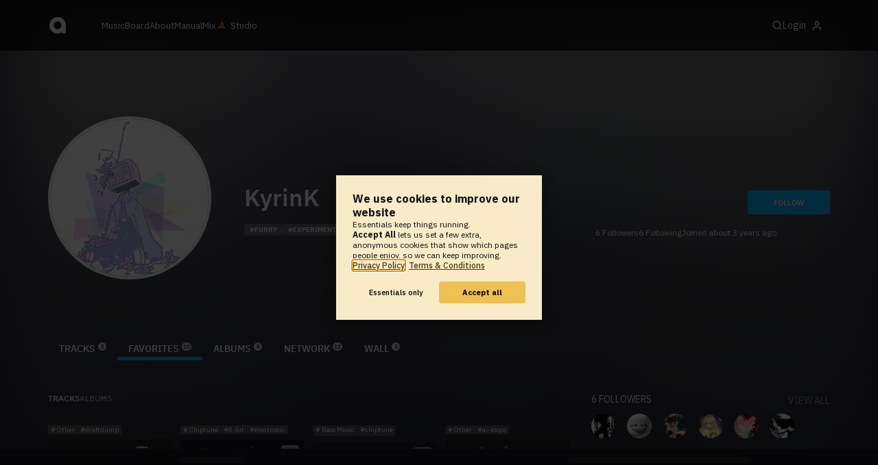

--- FILE ---
content_type: text/html; charset=UTF-8
request_url: https://www.audiotool.com/user/kyrink/favorites
body_size: 14121
content:
<!DOCTYPE html>
<html lang="en">
<head>
  
  
  
  <meta charset="UTF-8">

  <script type="text/javascript">var _sf_startpt = (new Date()).getTime();</script>
  <meta content="text/html; charset=UTF-8" http-equiv="Content-Type">
  <meta content="width=device-width, initial-scale=1.0, user-scalable=no" name="viewport">
  <meta content="en-us" http-equiv="Content-Language">
  <meta content="#0ec5ff" name="theme-color">
  <meta content="#0ec5ff" name="msapplication-navbutton-color">
  <meta content="#0ec5ff" name="apple-mobile-web-app-status-bar-style">
  <meta property="fb:app_id" content="137454576284768">
  <link title="Audiotool" type="application/opensearchdescription+xml" href="/search.xml" rel="search">
  
  <link rel="manifest" href="/manifest.json">
  <link color="#0ec5ff" href="/img/theme/svg/logo-dark.svg" sizes="any" rel="mask-icon">
  <link type="image/x-icon" href="/favicon.ico" rel="shortcut icon">
  <link sizes="192x192" href="/img/theme/png/192/logo-dark.png" rel="apple-touch-icon">
  <link href="https://at-cdn-static.audiotool.com/css/2021.css?v=1769012700671" type="text/css" rel="stylesheet">
  <script src="https://at-cdn-static.audiotool.com/javascript/jquery.min.js?v=1769012700671"></script>
  <script src="https://at-cdn-static.audiotool.com/javascript/jquery-ui.min.js?v=1769012700671"></script>
  <script src="https://at-cdn-static.audiotool.com/javascript/tag-it.js?v=1769012700671"></script>

  <script src="https://at-cdn-static.audiotool.com/javascript/underscore.js?v=1769012700671"></script>
  <script src="https://at-cdn-static.audiotool.com/javascript/dialog.js?v=1769012700671"></script>

  <script src="https://at-cdn-static.audiotool.com/javascript/cular.js?v=1769012700671"></script>
  <script src="https://at-cdn-static.audiotool.com/javascript/cular.ts.js?v=1769012700671" defer=""></script>
  <script src="https://at-cdn-static.audiotool.com/sw-reg.js?v=1769012700671"></script>
  <script src="https://at-cdn-static.audiotool.com/javascript/jquery.fileupload.js?v=1769012700671"></script>
  <script src="https://at-cdn-static.audiotool.com/javascript/tipsy.js?v=1769012700671"></script>

  <script src="https://at-cdn-static.audiotool.com/classpath/lift.js?v=1769012700671" type="text/javascript"></script>
  <script src="https://at-cdn-static.audiotool.com/javascript/blur.js?v=1769012700671"></script>
  
  <script>cular.loggedIn = false;</script>
  <script>cular.currentUser = null;</script>
  <script src="https://at-cdn-static.audiotool.com/javascript/jdataview.js?v=1769012700671"></script>
  <script>cular.apiUri = "https://api.audiotool.com";</script>
  <script>cular.wwwUri = "https://www.audiotool.com";</script>
  <script>cular.studioUri = "https://studio.audiotool.com";</script>

  
  <script>cular.googleTagId = "G-JBQGMZED6F";</script>
  <script type="module">
    // import { banner } from "/javascript/cookie-banner.js" // for local testing
    import { banner } from "https://at-cdn-s04.audiotool.com/javascript/cookie-banner.js";
    const settingsDialogue = banner({ googleTagId : cular.googleTagId});
    // attach to window used to open dialoge in footer "Privacy Settings"
    window.diag = settingsDialogue;
  </script>
  

  

  
  <script defer="" data-domain="audiotool.com" src="https://www.audiotool.com/js/script.outbound-links.js"></script>
  

  
  <script defer="" data-domain="audiotool.com" src="https://www.audiotool.com/js/script.manual.js"></script>
  
  <script>
    window.plausible = window.plausible || function () { (window.plausible.q = window.plausible.q || []).push(arguments); }
  </script>

  

  <script type="text/javascript">
    $(document).ready(cular.init);
  </script>

	
<link rel="canonical" href="https://www.audiotool.com/user/kyrink/">

	
<meta name="description" content="Howdy, I'm Kyrin. You can also call me Rin, if you'd like. I'm an Amateur Writer, Artist, and Music Creator with a love for Retro songs. I decided to give AudioTool a shot, so wish me luck.">

	
<meta content="Howdy, I'm Kyrin. You can also call me Rin, if you'd like. I'm an Amateur Writer, Artist, and Music Creator with a love for Retro songs. I decided to give AudioTool a shot, so wish me luck." property="og:description">

	
<meta content="audiotool:artist" property="og:type">

	
<meta content="KyrinK" property="og:title">

	
<meta content="Audiotool" property="og:site_name">

	
<meta content="https://api.audiotool.com/user/kyrink/avatar/512.jpg" property="og:image">

	
<meta content="https://www.audiotool.com/user/kyrink/" property="og:url">

	
<title>
        KyrinK's favorite Tracks - Audiotool 
      </title>

	
</head>
<body data-lift-session-id="F45595961848353DJEL" data-lift-gc="F455959618484OTOT0L" class="logged-out" id="lift-me">
  <iframe style="display:none;" src="/comet/slave"></iframe>
  
  <nav id="main-nav">
    <div class="content-container">
      <a href="/" class="home">
        <h1>audiotool</h1>
      </a>
      <ul class="site-sections">
        <li><a href="/browse/genres">Music</a></li>
        <li><a href="/board">Board
            
          </a></li>
        <li><a href="/product">About</a></li>
        <li class="hide-on-mobile-small"><a target="&#x201d;_blank&#x201d;" href="https://manual.audiotool.com/">Manual</a></li>
        <li class="hide-on-mobile"><a target="&#x201d;_blank&#x201d;" href="https://mix.audiotool.com/">Mix</a></li>
        <li class="app">
          <svg xmlns="http://www.w3.org/2000/svg" data-key="app-studio" class="icon"><use href="/img/icons.svg#app-studio"></use></svg>
          
          <a href="/user/login" class="app">Studio</a>
        </li>
      </ul>
      <form class="search _search-form" method="GET" action="/browse/tracks/popular/">
        <input autocomplete="off" placeholder="Search Music or Artists" type="text" name="s" accesskey="s" id="main-search">
        <div class="result-preview _result-preview hidden dropdown right">
          <div class="notification search-results">
            <div class="results"></div>
          </div>
        </div>
      </form>

      <section class="icons">
        
        <label for="main-search">
          <svg xmlns="http://www.w3.org/2000/svg" data-key="search" class="icon"><use href="/img/icons.svg#search"></use></svg>
        </label>

        
        
        <nav class="user">
  <label accesskey="u" data-aa="dropdown-user" for="du-toggle" class="open">
    <span>Login</span>
    
    <svg xmlns="http://www.w3.org/2000/svg" data-key="feather-user" class="icon"><use href="/img/icons.svg#feather-user"></use></svg>
    <img class="_badge badge" src="[data-uri]">
  </label>
  <input class="toggle-visibility" accesskey="a" id="du-toggle" type="checkbox">
  <div tabindex="-1" class="dropdown right login-dropdown _login _dropdown">
    <section>
      <form id="F455959618615YBPPYC" action="javascript://" onsubmit="lift.ajax(jQuery('#'+&quot;F455959618615YBPPYC&quot;).serialize(), null, null, &quot;javascript&quot;);return false;">
  <div class="login-form">
    <input name="return-url" type="hidden">
    <div class="form">
      <header>
        <i class="icon user"></i>
        <h1>Login</h1>
        <a class="close" href="#">
          <svg xmlns="http://www.w3.org/2000/svg" data-key="action-close" class="icon"><use href="/img/icons.svg#action-close"></use></svg>
        </a>
      </header>
      <div class="local-errors-container">
        <span id="login-notices"></span>
      </div>

      <article>
        <input placeholder="Username" name="F455959618610PIGGA2" type="text" autocomplete="on" spellcheck="false" autofocus="autofocus" id="username" value="">
        <input placeholder="Password" name="F455959618611Q5LRWO" type="password" autocomplete="on" spellcheck="false" id="passwd" value="">
        <section class="login-options">
          <p><label><input checked="checked" type="checkbox" name="F4559596186122TT4DG" value="true"><input type="hidden" name="F4559596186122TT4DG" value="false"> Stay logged in</label>
          </p>
          <p><a href="/user/reset-password" class="">Forgot password?</a></p>
        </section>
      </article>
      <input value="Login" onclick="$(&quot;#F455959618609AUN0NC&quot;).addClass(&quot;working&quot;);" id="F455959618609AUN0NC" class="button fullwidth" type="submit" name="F455959718613MAF0DD"><input value="true" type="hidden" name="F455959618614R4NL1U">
      <p class="helplink">by signing in your accept our <a href="/terms">Terms &amp; Conditions</a>
      </p>
    </div>

    <div class="text">
      <h3>Login with</h3>
      <ul class="social-login">
        
        <li class="_item"><a title="google" href="https://accounts.google.com/o/oauth2/auth?access_type=online&approval_prompt=auto&client_id=1078794336440-gsmlqvrrki68pr99lvag24djaeeflmvo.apps.googleusercontent.com&redirect_uri=https://www.audiotool.com/oauth/google/callback&response_type=code&scope=https://www.googleapis.com/auth/userinfo.email%20https://www.googleapis.com/auth/plus.me&state=%252Fuser%252Fkyrink%252Ffavorites%253F" class="button secondary iconbutton no-ajax">
            <i class="_icon icon light google"></i></a>
        </li><li class="_item"><a title="facebook" href="https://www.facebook.com/dialog/oauth/?client_id=137454576284768&redirect_uri=https://www.audiotool.com/oauth/facebook/callback&state=%2Fuser%2Fkyrink%2Ffavorites%3F&scope=email&response_type=code" class="button secondary iconbutton no-ajax">
            <i class="_icon icon light facebook"></i></a>
        </li><li class="_item"><a title="soundcloud" href="https://soundcloud.com/connect/?client_id=927cb8dea37e816d39d102ae901d9a11&redirect_uri=https://www.audiotool.com/oauth/soundcloud/callback&state=%2Fuser%2Fkyrink%2Ffavorites%3F&scope=non-expiring&response_type=code" class="button secondary iconbutton no-ajax">
            <i class="_icon icon light soundcloud"></i></a>
        </li><li class="_item"><a title="patreon" href="https://www.patreon.com/oauth2/authorize/?client_id=beb4cdac1be12c91ab1e2a58c182b947e048de617593192e4e172188bcf144f6&redirect_uri=https://www.audiotool.com/oauth/patreon/callback&state=%2Fuser%2Fkyrink%2Ffavorites%3F&scope=users&response_type=code" class="button secondary iconbutton no-ajax">
            <i class="_icon icon light patreon"></i></a>
        </li>
      </ul>
      <h3>New to audiotool?</h3>
      <a class="button fullwidth secondary no-ajax" href="/user/create">Sign up, it's free</a>
    </div>
  </div>
</form></section>
  </div>
  
</nav>
      </section>
    </div>
  </nav>

  <div id="notifications-container">
    <div id="notifications">
      <div id="lift__noticesContainer__"></div>
    </div>
  </div>

  <div id="content" class="profile">
          
  

  <header class="entity-header profile small _single">
    <div class="background">
      <img src="//at-cdn-s03.audiotool.com/2022/06/24/users/kyrink/avatar128x128-17ee2355d2d34cb3a5cbddd00b64c02f.jpg" loading="lazy" class="_bg">
    </div>
    <div class="header-content user">
      <div class="inner content-container">

        <div class="image cover">
          <a href="https://api.audiotool.com/user/kyrink/avatar/512.jpg" rel="avatar" class="_big-avatar-href _if-has-avatar">
            <img alt="Avatar of user KyrinK" src="//at-cdn-s03.audiotool.com/2022/06/24/users/kyrink/avatar256x256-eba580c3959e474c8bee74d02a3779ae.jpg" loading="lazy" itemprop="photo" class="avatar _avatar-src">
          </a>
          
          
          
        </div>

        <div class="info">
          <h1>
            <span itemprop="name" class="_user-name">KyrinK</span>
            
          </h1>
          <ul class="tags _tags">
            <li class="_item"><a href="/browse/users/popular/all?s=furry">furry</a></li><li class="_item"><a href="/browse/users/popular/all?s=experimental">experimental</a></li><li class="_item"><a href="/browse/users/popular/all?s=8-bit">8-bit</a></li><li class="_item"><a href="/browse/users/popular/all?s=chiptune">chiptune</a></li><li class="_item"><a href="/browse/users/popular/all?s=synthwave">synthwave</a></li>
          </ul>
          <nav class="social">
            
            <script>
              $('.tipsy-se').tipsy({ gravity: 'se' });
            </script>
          </nav>
        </div>

        <div class="actions">
          <section class="stats">
            <span><span class="_numfollowers">6</span> Followers</span>
            <span><span class="_numfollowing">6</span> Following</span>
            <span>Joined <span class="_registered">about 3 years ago</span></span>
          </section>
          <label class="toggle-visibility _opener">
            <svg xmlns="http://www.w3.org/2000/svg" data-key="action-menu" class="icon"><use href="/img/icons.svg#action-menu"></use></svg>
          </label>
          <input class="toggle-visibility _opener" type="checkbox">
          <nav class="actions _actions">

            <ul class="actionbar dark">
              
              
              
              
            </ul>

          </nav>
          <div class="_follow profile-follow" id="F455959618598M4ITGC">
            <a class="please-login button" href="/user/login">Follow</a>
            
            
          </div>
        </div>
      </div>

      <nav class="tab-nav content-container">
        <ul class="tabs _tabs">
      <li class="tab-tracks">
            <span class="overlay"></span>
            <a href="/user/kyrink/tracks" class="keep-scroll-pos">Tracks<span class="pill _pill">2</span></a>
          </li><li class="tab-favorites selected">
            <span class="overlay"></span>
            <a href="/user/kyrink/favorites" class="keep-scroll-pos">Favorites<span class="pill _pill">10</span></a>
          </li><li class="tab-albums">
            <span class="overlay"></span>
            <a href="/user/kyrink/albums" class="keep-scroll-pos">Albums<span class="pill _pill">0</span></a>
          </li><li class="tab-network">
            <span class="overlay"></span>
            <a href="/user/kyrink/network" class="keep-scroll-pos">Network<span class="pill _pill">12</span></a>
          </li><li class="tab-wall">
            <span class="overlay"></span>
            <a href="/user/kyrink/wall" class="keep-scroll-pos">Wall<span class="pill _pill">3</span></a>
          </li>
    </ul>
      </nav>

    </div>

  </header>

  <div id="body" class="user content-container">
  
  <script type="text/javascript">
    window.cbConfig = {
      path: "/user/favorites",
      title: "User - Favorites"
    };
  </script>
  <article class="_if-full">
    <div class="article-container">
      <nav class="filter">
        
          <ul class="tabs">
      <li class="tab-tracks selected">
            <span class="overlay"></span>
            <a href="/user/kyrink/favorites/tracks" class="keep-scroll-pos">Tracks</a>
          </li><li class="tab-albums">
            <span class="overlay"></span>
            <a href="/user/kyrink/favorites/albums" class="keep-scroll-pos">Albums</a>
          </li>
    </ul>
        
      </nav>
      <ul data-tracklist-source="https://api.audiotool.com/user/kyrink/favorites/tracks.json?cover=256&snapshot=320&orderBy=created" data-tracklist-name="KyrinK's favorite tracks" data-tracklist-page="/user/kyrink/favorites" data-tracklist-key="/user/kyrink/favorites/tracks" id="F4559596184853Y5R3R" class="player track collection grid x4 tile _tracks _if-full">
        
        
        <li id="F455959618487AZ4Z3P" data-track-key="ukg37blw" class="_item _player">
  <span class="_index index">1</span>
  <h3><a href="/track/ukg37blw/" class="entity track _track-name _track-page">dead drafts 103</a></h3>
  <ul class="entity-authors small _all-authors">
    <li class="_author"><a title="retro&#x00b2;" href="/user/sheesh/" class="entity user _author-name _author-page _author-tooltip">retro²</a></li>
  </ul>
  <div class="image">
    <a href="/track/ukg37blw/" class="entity track _track-page">
      <picture>
        <img tv-id="5529161" src="//at-cdn-s03.audiotool.com/2022/05/28/documents/ukg37blw/snapshot640x480-c3087bf825fd451aaab4f04fae78dd6b-320.jpg" loading="lazy"></picture>
    </a>
    <span class="_state play-state play _if-is-published"></span>
    <ul class="badges _badges">
    
    
</ul>
  </div>

  

  <ul class="tags small _tags">
    <li class="_genre">
      <a href="/genre/other/charts" class="_genre-name _genre-url">Other</a>
    </li>
    <li class="_item"><a href="/browse/users/popular/all?s=draftdump">draftdump</a></li>
  </ul>

  <div class="duration">
    <svg xmlns="http://www.w3.org/2000/svg" data-key="meta-duration" class="icon"><use href="/img/icons.svg#meta-duration"></use></svg>
    0:00:41
  </div>

  <section class="entity-stats icon-group">
    <div title="favorites" class="quantity favorite-count">
      
      <svg xmlns="http://www.w3.org/2000/svg" data-key="meta-fav-count" data-track-key="ukg37blw" class="icon _toggle-fav _if-not-fav"><use href="/img/icons.svg#meta-fav-count"></use></svg>
      <span data-track-key="ukg37blw" class="_num-favs">16</span>
    </div>

    <div title="plays" class="quantity play-count">
      <svg xmlns="http://www.w3.org/2000/svg" data-key="meta-play-count" class="icon"><use href="/img/icons.svg#meta-play-count"></use></svg>
      <span data-track-key="ukg37blw" class="_num-plays">160</span>
    </div>

    <time class="_track-created-dt" title="3 years ago" datetime="2022-05-28T05:04:09">
      <svg xmlns="http://www.w3.org/2000/svg" data-key="meta-datetime" class="icon"><use href="/img/icons.svg#meta-datetime"></use></svg>
      <span>2022-05-28</span>
    </time>
  </section>

  <div class="waveform">
    <canvas class="_waveform _if-published" tv-id="5529161" data-pks="//at-cdn-s03.audiotool.com/2022/05/28/documents/ukg37blw/5fd44617e3274b34a59a87a861830443.pks"></canvas>
  </div>

  <label class="toggle-visibility _opener" for="F4559596184884CE2MZ">
    <svg xmlns="http://www.w3.org/2000/svg" data-key="action-menu" class="icon"><use href="/img/icons.svg#action-menu"></use></svg>
  </label>
  <input type="checkbox" class="toggle-visibility _opener" id="F4559596184884CE2MZ">

  <nav class="entity-actions _actions">
    
    <a title="favorite" class="please-login action small" href="/user/login">
      <i class="icon middle like white"></i>
      <span>Favorite</span>
    </a>
    <a onclick="lift.ajax('F455959618490X5FYKW=' + encodeURIComponent(), null, null, null); return false;" href="#" title="share" class="_share">
      <i class="icon middle share white"></i>
      <span>Share</span>
    </a>
    
    <a href="https://studio.audiotool.com#/remix/ukg37blw" title="remix this track" rel="audiotool" class="_if-can-remix actionbar-remix hide-on-mobile no-ajax _remix-url">
      <i class="icon middle remix white"></i>
      <span>Remix</span>
    </a>
    
    
    
    
    
  </nav>
</li><li id="F455959618495ZKZYDV" data-track-key="9cx8rreqepuc" class="_item _player">
  <span class="_index index">2</span>
  <h3><a href="/track/9cx8rreqepuc/" class="entity track _track-name _track-page">Starfighter</a></h3>
  <ul class="entity-authors small _all-authors">
    <li class="_author"><a title="Jetdarc" href="/user/jetdarc/" class="entity user _author-name _author-page _author-tooltip">Jetdarc</a></li><li class="_author"><a title="Kibbey" href="/user/crashwarrior/" class="entity user _author-name _author-page _author-tooltip">Kibbey</a></li><li class="_author"><a title="shmoop" href="/user/shmoopydoodles/" class="entity user _author-name _author-page _author-tooltip">shmoop</a></li>
  </ul>
  <div class="image">
    <a href="/track/9cx8rreqepuc/" class="entity track _track-page">
      <picture>
        <img tv-id="4102824" src="//at-cdn-s02.audiotool.com/2018/12/02/documents/9cx8rreqepuc/0/cover256x256-e514e64f27c2431393cf1a932690085f.jpg" loading="lazy"></picture>
    </a>
    <span class="_state play-state play _if-is-published"></span>
    <ul class="badges _badges">
    <li class="rank _chart-placement past" title="Placed in CHIPTUNE charts #1 / 2019" id="F455959618495ZKZYDV">
        <a href="/genre/chiptune/charts/2019-01" class="_position _url">1</a>
    </li>
    
</ul>
  </div>

  

  <ul class="tags small _tags">
    <li class="_genre">
      <a href="/genre/chiptune/charts" class="_genre-name _genre-url">Chiptune</a>
    </li>
    <li class="_item"><a href="/browse/users/popular/all?s=8-bit">8-bit</a></li><li class="_item"><a href="/browse/users/popular/all?s=electronic">electronic</a></li>
  </ul>

  <div class="duration">
    <svg xmlns="http://www.w3.org/2000/svg" data-key="meta-duration" class="icon"><use href="/img/icons.svg#meta-duration"></use></svg>
    0:03:28
  </div>

  <section class="entity-stats icon-group">
    <div title="favorites" class="quantity favorite-count">
      
      <svg xmlns="http://www.w3.org/2000/svg" data-key="meta-fav-count" data-track-key="9cx8rreqepuc" class="icon _toggle-fav _if-not-fav"><use href="/img/icons.svg#meta-fav-count"></use></svg>
      <span data-track-key="9cx8rreqepuc" class="_num-favs">175</span>
    </div>

    <div title="plays" class="quantity play-count">
      <svg xmlns="http://www.w3.org/2000/svg" data-key="meta-play-count" class="icon"><use href="/img/icons.svg#meta-play-count"></use></svg>
      <span data-track-key="9cx8rreqepuc" class="_num-plays">3353</span>
    </div>

    <time class="_track-created-dt" title="7 years ago" datetime="2018-12-12T05:12:01">
      <svg xmlns="http://www.w3.org/2000/svg" data-key="meta-datetime" class="icon"><use href="/img/icons.svg#meta-datetime"></use></svg>
      <span>2018-12-12</span>
    </time>
  </section>

  <div class="waveform">
    <canvas class="_waveform _if-published" tv-id="4102824" data-pks="//at-cdn-s02.audiotool.com/2018/12/12/documents/9cx8rreqepuc/960d4daa334441939c64999a4a04deeb.pks"></canvas>
  </div>

  <label class="toggle-visibility _opener" for="F455959618496AFXKHM">
    <svg xmlns="http://www.w3.org/2000/svg" data-key="action-menu" class="icon"><use href="/img/icons.svg#action-menu"></use></svg>
  </label>
  <input type="checkbox" class="toggle-visibility _opener" id="F455959618496AFXKHM">

  <nav class="entity-actions _actions">
    
    <a title="favorite" class="please-login action small" href="/user/login">
      <i class="icon middle like white"></i>
      <span>Favorite</span>
    </a>
    <a onclick="lift.ajax('F455959618498LTGL0J=' + encodeURIComponent(), null, null, null); return false;" href="#" title="share" class="_share">
      <i class="icon middle share white"></i>
      <span>Share</span>
    </a>
    
    
    
    
    
    
    
  </nav>
</li><li id="F4559596185034QACEC" data-track-key="v886su5ib9" class="_item _player">
  <span class="_index index">3</span>
  <h3><a href="/track/v886su5ib9/" class="entity track _track-name _track-page">Mon x Vulk x Kib - Wonder</a></h3>
  <ul class="entity-authors small _all-authors">
    <li class="_author"><a title="Prismane" href="/user/knifepartyjr/" class="entity user _author-name _author-page _author-tooltip">Prismane</a></li>
  </ul>
  <div class="image">
    <a href="/track/v886su5ib9/" class="entity track _track-page">
      <picture>
        <img tv-id="4122582" src="//at-cdn-s02.audiotool.com/2018/12/29/documents/v886su5ib9/1/cover256x256-316bb756f4ff496bbb848d0d812cb47b.jpg" loading="lazy"></picture>
    </a>
    <span class="_state play-state play _if-is-published"></span>
    <ul class="badges _badges">
    <li class="rank _chart-placement past" title="Placed in BASS MUSIC charts #4 / 2019" id="F4559596185034QACEC">
        <a href="/genre/bass_music/charts/2019-04" class="_position _url">1</a>
    </li>
    
</ul>
  </div>

  

  <ul class="tags small _tags">
    <li class="_genre">
      <a href="/genre/bass_music/charts" class="_genre-name _genre-url">Bass Music</a>
    </li>
    <li class="_item"><a href="/browse/users/popular/all?s=chiptune">chiptune</a></li><li class="_item"><a href="/browse/users/popular/all?s=128-156 bpm">128-156 bpm</a></li><li class="_item"><a href="/browse/users/popular/all?s=collab">collab</a></li>
  </ul>

  <div class="duration">
    <svg xmlns="http://www.w3.org/2000/svg" data-key="meta-duration" class="icon"><use href="/img/icons.svg#meta-duration"></use></svg>
    0:03:26
  </div>

  <section class="entity-stats icon-group">
    <div title="favorites" class="quantity favorite-count">
      
      <svg xmlns="http://www.w3.org/2000/svg" data-key="meta-fav-count" data-track-key="v886su5ib9" class="icon _toggle-fav _if-not-fav"><use href="/img/icons.svg#meta-fav-count"></use></svg>
      <span data-track-key="v886su5ib9" class="_num-favs">158</span>
    </div>

    <div title="plays" class="quantity play-count">
      <svg xmlns="http://www.w3.org/2000/svg" data-key="meta-play-count" class="icon"><use href="/img/icons.svg#meta-play-count"></use></svg>
      <span data-track-key="v886su5ib9" class="_num-plays">3346</span>
    </div>

    <time class="_track-created-dt" title="7 years ago" datetime="2018-12-29T08:54:20">
      <svg xmlns="http://www.w3.org/2000/svg" data-key="meta-datetime" class="icon"><use href="/img/icons.svg#meta-datetime"></use></svg>
      <span>2018-12-29</span>
    </time>
  </section>

  <div class="waveform">
    <canvas class="_waveform _if-published" tv-id="4122582" data-pks="//at-cdn-s02.audiotool.com/2018/12/29/documents/v886su5ib9/6b464a8f50ca473982d691870199bbc3.pks"></canvas>
  </div>

  <label class="toggle-visibility _opener" for="F455959618504CIKMAJ">
    <svg xmlns="http://www.w3.org/2000/svg" data-key="action-menu" class="icon"><use href="/img/icons.svg#action-menu"></use></svg>
  </label>
  <input type="checkbox" class="toggle-visibility _opener" id="F455959618504CIKMAJ">

  <nav class="entity-actions _actions">
    
    <a title="favorite" class="please-login action small" href="/user/login">
      <i class="icon middle like white"></i>
      <span>Favorite</span>
    </a>
    <a onclick="lift.ajax('F455959618506CQUHT3=' + encodeURIComponent(), null, null, null); return false;" href="#" title="share" class="_share">
      <i class="icon middle share white"></i>
      <span>Share</span>
    </a>
    
    
    
    
    
    
    
  </nav>
</li><li id="F455959618511OXRID3" data-track-key="vlxmzi427o" class="_item _player">
  <span class="_index index">4</span>
  <h3><a href="/track/vlxmzi427o/" class="entity track _track-name _track-page">AI Loops 2</a></h3>
  <ul class="entity-authors small _all-authors">
    <li class="_author"><a title="retro&#x00b2;" href="/user/sheesh/" class="entity user _author-name _author-page _author-tooltip">retro²</a></li>
  </ul>
  <div class="image">
    <a href="/track/vlxmzi427o/" class="entity track _track-page">
      <picture>
        <img tv-id="5431796" src="//at-cdn-s03.audiotool.com/2022/02/12/documents/vlxmzi427o/snapshot640x480-a79b0ab3ba3f46f2982f9f0b0bee17d7-320.jpg" loading="lazy"></picture>
    </a>
    <span class="_state play-state play _if-is-published"></span>
    <ul class="badges _badges">
    
    
</ul>
  </div>

  

  <ul class="tags small _tags">
    <li class="_genre">
      <a href="/genre/other/charts" class="_genre-name _genre-url">Other</a>
    </li>
    <li class="_item"><a href="/browse/users/popular/all?s=ai-loops">ai-loops</a></li>
  </ul>

  <div class="duration">
    <svg xmlns="http://www.w3.org/2000/svg" data-key="meta-duration" class="icon"><use href="/img/icons.svg#meta-duration"></use></svg>
    0:00:43
  </div>

  <section class="entity-stats icon-group">
    <div title="favorites" class="quantity favorite-count">
      
      <svg xmlns="http://www.w3.org/2000/svg" data-key="meta-fav-count" data-track-key="vlxmzi427o" class="icon _toggle-fav _if-not-fav"><use href="/img/icons.svg#meta-fav-count"></use></svg>
      <span data-track-key="vlxmzi427o" class="_num-favs">8</span>
    </div>

    <div title="plays" class="quantity play-count">
      <svg xmlns="http://www.w3.org/2000/svg" data-key="meta-play-count" class="icon"><use href="/img/icons.svg#meta-play-count"></use></svg>
      <span data-track-key="vlxmzi427o" class="_num-plays">142</span>
    </div>

    <time class="_track-created-dt" title="3 years ago" datetime="2022-02-12T21:30:03">
      <svg xmlns="http://www.w3.org/2000/svg" data-key="meta-datetime" class="icon"><use href="/img/icons.svg#meta-datetime"></use></svg>
      <span>2022-02-12</span>
    </time>
  </section>

  <div class="waveform">
    <canvas class="_waveform _if-published" tv-id="5431796" data-pks="//at-cdn-s03.audiotool.com/2022/02/12/documents/vlxmzi427o/71ec246073f743c2995bad26fae7837f.pks"></canvas>
  </div>

  <label class="toggle-visibility _opener" for="F4559596185120HTYFV">
    <svg xmlns="http://www.w3.org/2000/svg" data-key="action-menu" class="icon"><use href="/img/icons.svg#action-menu"></use></svg>
  </label>
  <input type="checkbox" class="toggle-visibility _opener" id="F4559596185120HTYFV">

  <nav class="entity-actions _actions">
    
    <a title="favorite" class="please-login action small" href="/user/login">
      <i class="icon middle like white"></i>
      <span>Favorite</span>
    </a>
    <a onclick="lift.ajax('F455959618514ILIR2C=' + encodeURIComponent(), null, null, null); return false;" href="#" title="share" class="_share">
      <i class="icon middle share white"></i>
      <span>Share</span>
    </a>
    
    <a href="https://studio.audiotool.com#/remix/vlxmzi427o" title="remix this track" rel="audiotool" class="_if-can-remix actionbar-remix hide-on-mobile no-ajax _remix-url">
      <i class="icon middle remix white"></i>
      <span>Remix</span>
    </a>
    
    
    
    
    
  </nav>
</li><li id="F455959618519LXTEKJ" data-track-key="8sizp985r8l8" class="_item _player">
  <span class="_index index">5</span>
  <h3><a href="/track/8sizp985r8l8/" class="entity track _track-name _track-page">Super Mario Land - Birabuto Kingdom</a></h3>
  <ul class="entity-authors small _all-authors">
    <li class="_author"><a title="rrrrrrretro" href="/user/8bit_n_chiptune/" class="entity user _author-name _author-page _author-tooltip">rrrrrrretro</a></li>
  </ul>
  <div class="image">
    <a href="/track/8sizp985r8l8/" class="entity track _track-page">
      <picture>
        <img tv-id="5127581" src="//at-cdn-s03.audiotool.com/2021/04/25/documents/8sizp985r8l8/0/cover256x256-d91c18ac74a045a8a444e6023aebd31f.jpg" loading="lazy"></picture>
    </a>
    <span class="_state play-state play _if-is-published"></span>
    <ul class="badges _badges">
    
    
</ul>
  </div>

  

  <ul class="tags small _tags">
    <li class="_genre">
      <a href="/genre/other/charts" class="_genre-name _genre-url">Other</a>
    </li>
    
  </ul>

  <div class="duration">
    <svg xmlns="http://www.w3.org/2000/svg" data-key="meta-duration" class="icon"><use href="/img/icons.svg#meta-duration"></use></svg>
    0:01:54
  </div>

  <section class="entity-stats icon-group">
    <div title="favorites" class="quantity favorite-count">
      
      <svg xmlns="http://www.w3.org/2000/svg" data-key="meta-fav-count" data-track-key="8sizp985r8l8" class="icon _toggle-fav _if-not-fav"><use href="/img/icons.svg#meta-fav-count"></use></svg>
      <span data-track-key="8sizp985r8l8" class="_num-favs">31</span>
    </div>

    <div title="plays" class="quantity play-count">
      <svg xmlns="http://www.w3.org/2000/svg" data-key="meta-play-count" class="icon"><use href="/img/icons.svg#meta-play-count"></use></svg>
      <span data-track-key="8sizp985r8l8" class="_num-plays">225</span>
    </div>

    <time class="_track-created-dt" title="4 years ago" datetime="2021-04-25T00:46:33">
      <svg xmlns="http://www.w3.org/2000/svg" data-key="meta-datetime" class="icon"><use href="/img/icons.svg#meta-datetime"></use></svg>
      <span>2021-04-25</span>
    </time>
  </section>

  <div class="waveform">
    <canvas class="_waveform _if-published" tv-id="5127581" data-pks="//at-cdn-s03.audiotool.com/2021/04/25/documents/8sizp985r8l8/a49c020049924b749d725b88ed5fca54.pks"></canvas>
  </div>

  <label class="toggle-visibility _opener" for="F455959618520NW5KLD">
    <svg xmlns="http://www.w3.org/2000/svg" data-key="action-menu" class="icon"><use href="/img/icons.svg#action-menu"></use></svg>
  </label>
  <input type="checkbox" class="toggle-visibility _opener" id="F455959618520NW5KLD">

  <nav class="entity-actions _actions">
    
    <a title="favorite" class="please-login action small" href="/user/login">
      <i class="icon middle like white"></i>
      <span>Favorite</span>
    </a>
    <a onclick="lift.ajax('F4559596185224BG3CN=' + encodeURIComponent(), null, null, null); return false;" href="#" title="share" class="_share">
      <i class="icon middle share white"></i>
      <span>Share</span>
    </a>
    
    
    
    
    
    
    
  </nav>
</li><li id="F455959618527100GEE" data-track-key="aftermath-g3sm4K" class="_item _player">
  <span class="_index index">6</span>
  <h3><a href="/track/aftermath-g3sm4k/" class="entity track _track-name _track-page">aftermath</a></h3>
  <ul class="entity-authors small _all-authors">
    <li class="_author"><a title="Kibbey" href="/user/crashwarrior/" class="entity user _author-name _author-page _author-tooltip">Kibbey</a></li>
  </ul>
  <div class="image">
    <a href="/track/aftermath-g3sm4k/" class="entity track _track-page">
      <picture>
        <img tv-id="3386090" src="//at-cdn-s02.audiotool.com/2018/02/13/documents/aftermath-g3sm4K/6/cover256x256-c194177c2f6a4823b9ea4dce441a2f3f.jpg" loading="lazy"></picture>
    </a>
    <span class="_state play-state play _if-is-published"></span>
    <ul class="badges _badges">
    
    
</ul>
  </div>

  

  <ul class="tags small _tags">
    <li class="_genre">
      <a href="/genre/uncategorized/charts" class="_genre-name _genre-url">uncategorized</a>
    </li>
    <li class="_item"><a href="/browse/users/popular/all?s=chill.i.guess">chill.i.guess</a></li>
  </ul>

  <div class="duration">
    <svg xmlns="http://www.w3.org/2000/svg" data-key="meta-duration" class="icon"><use href="/img/icons.svg#meta-duration"></use></svg>
    0:02:00
  </div>

  <section class="entity-stats icon-group">
    <div title="favorites" class="quantity favorite-count">
      
      <svg xmlns="http://www.w3.org/2000/svg" data-key="meta-fav-count" data-track-key="aftermath-g3sm4K" class="icon _toggle-fav _if-not-fav"><use href="/img/icons.svg#meta-fav-count"></use></svg>
      <span data-track-key="aftermath-g3sm4K" class="_num-favs">42</span>
    </div>

    <div title="plays" class="quantity play-count">
      <svg xmlns="http://www.w3.org/2000/svg" data-key="meta-play-count" class="icon"><use href="/img/icons.svg#meta-play-count"></use></svg>
      <span data-track-key="aftermath-g3sm4K" class="_num-plays">477</span>
    </div>

    <time class="_track-created-dt" title="8 years ago" datetime="2017-05-31T07:38:07">
      <svg xmlns="http://www.w3.org/2000/svg" data-key="meta-datetime" class="icon"><use href="/img/icons.svg#meta-datetime"></use></svg>
      <span>2017-05-31</span>
    </time>
  </section>

  <div class="waveform">
    <canvas class="_waveform _if-published" tv-id="3386090" data-pks="//at-cdn-s02.audiotool.com/2018/02/13/documents/aftermath-g3sm4K/6/c305c11ecbd640a6aeab3f158401cfb0.pks"></canvas>
  </div>

  <label class="toggle-visibility _opener" for="F455959618528YQWNPO">
    <svg xmlns="http://www.w3.org/2000/svg" data-key="action-menu" class="icon"><use href="/img/icons.svg#action-menu"></use></svg>
  </label>
  <input type="checkbox" class="toggle-visibility _opener" id="F455959618528YQWNPO">

  <nav class="entity-actions _actions">
    
    <a title="favorite" class="please-login action small" href="/user/login">
      <i class="icon middle like white"></i>
      <span>Favorite</span>
    </a>
    <a onclick="lift.ajax('F455959618530ZMH2UG=' + encodeURIComponent(), null, null, null); return false;" href="#" title="share" class="_share">
      <i class="icon middle share white"></i>
      <span>Share</span>
    </a>
    
    <a href="https://studio.audiotool.com#/remix/aftermath-g3sm4K" title="remix this track" rel="audiotool" class="_if-can-remix actionbar-remix hide-on-mobile no-ajax _remix-url">
      <i class="icon middle remix white"></i>
      <span>Remix</span>
    </a>
    
    
    
    
    
  </nav>
</li><li id="F455959618535IBROF0" data-track-key="boss_fight-5qk7tRJU" class="_item _player">
  <span class="_index index">7</span>
  <h3><a href="/track/boss_fight-5qk7trju/" class="entity track _track-name _track-page">Boss Fight</a></h3>
  <ul class="entity-authors small _all-authors">
    <li class="_author"><a title="Kibbey" href="/user/crashwarrior/" class="entity user _author-name _author-page _author-tooltip">Kibbey</a></li>
  </ul>
  <div class="image">
    <a href="/track/boss_fight-5qk7trju/" class="entity track _track-page">
      <picture>
        <img tv-id="2335455" src="//at-cdn-s01.audiotool.com/2016/01/28/documents/PBIOMjoQDLtzMjocQxzRHngVf3Z/0/cover256x256-8aa1d447081845f8b57ce06d367593da.jpg" loading="lazy"></picture>
    </a>
    <span class="_state play-state play _if-is-published"></span>
    <ul class="badges _badges">
    
    
</ul>
  </div>

  

  <ul class="tags small _tags">
    <li class="_genre">
      <a href="/genre/uncategorized/charts" class="_genre-name _genre-url">uncategorized</a>
    </li>
    
  </ul>

  <div class="duration">
    <svg xmlns="http://www.w3.org/2000/svg" data-key="meta-duration" class="icon"><use href="/img/icons.svg#meta-duration"></use></svg>
    0:01:10
  </div>

  <section class="entity-stats icon-group">
    <div title="favorites" class="quantity favorite-count">
      
      <svg xmlns="http://www.w3.org/2000/svg" data-key="meta-fav-count" data-track-key="boss_fight-5qk7tRJU" class="icon _toggle-fav _if-not-fav"><use href="/img/icons.svg#meta-fav-count"></use></svg>
      <span data-track-key="boss_fight-5qk7tRJU" class="_num-favs">43</span>
    </div>

    <div title="plays" class="quantity play-count">
      <svg xmlns="http://www.w3.org/2000/svg" data-key="meta-play-count" class="icon"><use href="/img/icons.svg#meta-play-count"></use></svg>
      <span data-track-key="boss_fight-5qk7tRJU" class="_num-plays">622</span>
    </div>

    <time class="_track-created-dt" title="9 years ago" datetime="2016-01-28T22:27:44">
      <svg xmlns="http://www.w3.org/2000/svg" data-key="meta-datetime" class="icon"><use href="/img/icons.svg#meta-datetime"></use></svg>
      <span>2016-01-28</span>
    </time>
  </section>

  <div class="waveform">
    <canvas class="_waveform _if-published" tv-id="2335455" data-pks="//at-cdn-s01.audiotool.com/2016/01/28/documents/PBIOMjoQDLtzMjocQxzRHngVf3Z/0/c04566516b084e858009b6aefbeb0ccd.pks"></canvas>
  </div>

  <label class="toggle-visibility _opener" for="F455959618536KSNZ0I">
    <svg xmlns="http://www.w3.org/2000/svg" data-key="action-menu" class="icon"><use href="/img/icons.svg#action-menu"></use></svg>
  </label>
  <input type="checkbox" class="toggle-visibility _opener" id="F455959618536KSNZ0I">

  <nav class="entity-actions _actions">
    
    <a title="favorite" class="please-login action small" href="/user/login">
      <i class="icon middle like white"></i>
      <span>Favorite</span>
    </a>
    <a onclick="lift.ajax('F455959618538BU00HP=' + encodeURIComponent(), null, null, null); return false;" href="#" title="share" class="_share">
      <i class="icon middle share white"></i>
      <span>Share</span>
    </a>
    
    <a href="https://studio.audiotool.com#/remix/boss_fight-5qk7tRJU" title="remix this track" rel="audiotool" class="_if-can-remix actionbar-remix hide-on-mobile no-ajax _remix-url">
      <i class="icon middle remix white"></i>
      <span>Remix</span>
    </a>
    
    
    
    
    
  </nav>
</li><li id="F455959618543BDCHBI" data-track-key="swarm-CJUe80I" class="_item _player">
  <span class="_index index">8</span>
  <h3><a href="/track/swarm-cjue80i/" class="entity track _track-name _track-page">fractals</a></h3>
  <ul class="entity-authors small _all-authors">
    <li class="_author"><a title="Kibbey" href="/user/crashwarrior/" class="entity user _author-name _author-page _author-tooltip">Kibbey</a></li>
  </ul>
  <div class="image">
    <a href="/track/swarm-cjue80i/" class="entity track _track-page">
      <picture>
        <img tv-id="3071064" src="//at-cdn-s02.audiotool.com/2017/03/23/documents/swarm-CJUe80I/1/cover256x256-c76c92a5c7c74fbc871f41613cb028f2.jpg" loading="lazy"></picture>
    </a>
    <span class="_state play-state play _if-is-published"></span>
    <ul class="badges _badges">
    
    
</ul>
  </div>

  

  <ul class="tags small _tags">
    <li class="_genre">
      <a href="/genre/uncategorized/charts" class="_genre-name _genre-url">uncategorized</a>
    </li>
    
  </ul>

  <div class="duration">
    <svg xmlns="http://www.w3.org/2000/svg" data-key="meta-duration" class="icon"><use href="/img/icons.svg#meta-duration"></use></svg>
    0:00:39
  </div>

  <section class="entity-stats icon-group">
    <div title="favorites" class="quantity favorite-count">
      
      <svg xmlns="http://www.w3.org/2000/svg" data-key="meta-fav-count" data-track-key="swarm-CJUe80I" class="icon _toggle-fav _if-not-fav"><use href="/img/icons.svg#meta-fav-count"></use></svg>
      <span data-track-key="swarm-CJUe80I" class="_num-favs">21</span>
    </div>

    <div title="plays" class="quantity play-count">
      <svg xmlns="http://www.w3.org/2000/svg" data-key="meta-play-count" class="icon"><use href="/img/icons.svg#meta-play-count"></use></svg>
      <span data-track-key="swarm-CJUe80I" class="_num-plays">363</span>
    </div>

    <time class="_track-created-dt" title="8 years ago" datetime="2017-03-23T03:20:17">
      <svg xmlns="http://www.w3.org/2000/svg" data-key="meta-datetime" class="icon"><use href="/img/icons.svg#meta-datetime"></use></svg>
      <span>2017-03-23</span>
    </time>
  </section>

  <div class="waveform">
    <canvas class="_waveform _if-published" tv-id="3071064" data-pks="//at-cdn-s02.audiotool.com/2017/03/23/documents/swarm-CJUe80I/1/cfebc2bf150a4130b8359967ef75e98c.pks"></canvas>
  </div>

  <label class="toggle-visibility _opener" for="F455959618544HJT3L4">
    <svg xmlns="http://www.w3.org/2000/svg" data-key="action-menu" class="icon"><use href="/img/icons.svg#action-menu"></use></svg>
  </label>
  <input type="checkbox" class="toggle-visibility _opener" id="F455959618544HJT3L4">

  <nav class="entity-actions _actions">
    
    <a title="favorite" class="please-login action small" href="/user/login">
      <i class="icon middle like white"></i>
      <span>Favorite</span>
    </a>
    <a onclick="lift.ajax('F455959618546TDVKOP=' + encodeURIComponent(), null, null, null); return false;" href="#" title="share" class="_share">
      <i class="icon middle share white"></i>
      <span>Share</span>
    </a>
    
    <a href="https://studio.audiotool.com#/remix/swarm-CJUe80I" title="remix this track" rel="audiotool" class="_if-can-remix actionbar-remix hide-on-mobile no-ajax _remix-url">
      <i class="icon middle remix white"></i>
      <span>Remix</span>
    </a>
    
    
    
    
    
  </nav>
</li>
        
        
      </ul>

      

    </div>
  </article>

  <aside id="aside">
  
  

  <section>
    <div class="itemlist-collection">
      <h2><span class="_num-followers">6</span> Followers</h2>
      <p><a href="/user/kyrink/network/followers">view all</a></p>
      <ul>
        <li id="F4559596185633XO2HS" class="_item">
          <a title="NOEYES" data-user-name="NOEYES" href="/user/fr4gm3ntchnl/" data-user-key="fr4gm3ntchnl" class="_user-page">
            <img src="//at-cdn-s03.audiotool.com/2025/11/26/users/fr4gm3ntchnl/avatar64x64-6ecfc2d444c14d389f118184ad8b91d4.jpg" loading="lazy" height="50" width="50" class="_avatar avatar">
            
          </a>
        </li><li id="F455959618564A5ZJ2R" class="_item">
          <a title="maxslepton" data-user-name="maxslepton" href="/user/maxslepton/" data-user-key="maxslepton" class="_user-page">
            <img src="//at-cdn-s03.audiotool.com/2026/01/04/users/maxslepton/avatar64x64-67a08e9920ca407792c9a5c1674a4a7d.jpg" loading="lazy" height="50" width="50" class="_avatar avatar">
            
          </a>
        </li><li id="F455959618566XJUVXV" class="_item">
          <a title="Foxie" data-user-name="Foxie" href="/user/ghostjay4678/" data-user-key="ghostjay4678" class="_user-page">
            <img src="//at-cdn-s03.audiotool.com/2024/04/19/users/ghostjay4678/avatar64x64-c1efe6c76b2a4d93abce9ab03b7752d0.jpg" loading="lazy" height="50" width="50" class="_avatar avatar">
            
          </a>
        </li><li id="F4559596185674WQYFD" class="_item">
          <a title="Princess lily" data-user-name="Princess lily" href="/user/nicolas_case-allan22_rdale_org/" data-user-key="nicolas_case-allan22_rdale_org" class="_user-page">
            <img src="//at-cdn-s03.audiotool.com/2022/05/31/users/nicolas_case-allan22_rdale_org/avatar64x64-a645f93d66e34bacb513e2e32db2fb0b.jpg" loading="lazy" height="50" width="50" class="_avatar avatar">
            
          </a>
        </li><li id="F455959618568UB0WGU" class="_item">
          <a title="Piink!!" data-user-name="Piink!!" href="/user/getgot/" data-user-key="getgot" class="_user-page">
            <img src="//at-cdn-s03.audiotool.com/2025/06/20/users/getgot/avatar64x64-5b3438d86c434bb7827b9b25d5de1d0a.jpg" loading="lazy" height="50" width="50" class="_avatar avatar">
            
          </a>
        </li><li id="F455959618569ASY2KA" class="_item">
          <a title="vaporalways" data-user-name="vaporalways" href="/user/vaporraiin/" data-user-key="vaporraiin" class="_user-page">
            <img src="//at-cdn-s03.audiotool.com/2025/07/26/users/vaporraiin/avatar64x64-499585ee938d47a596e66a185225a0ac.jpg" loading="lazy" height="50" width="50" class="_avatar avatar">
            
          </a>
        </li>
      </ul>
    </div>
  </section>

  <section>
    <div class="itemlist-collection">
      <h2><span class="_num-following">6</span> Following</h2>
      <p><a href="/user/kyrink/network/following">view all</a></p>
      <ul>
        <li id="F455959618580UEFNJY" class="_item">
          <a title="retro&#x00b2;" data-user-name="retro&#x00b2;" href="/user/sheesh/" data-user-key="sheesh" class="_user-page">
            <img src="//at-cdn-s03.audiotool.com/2021/06/29/users/sheesh/avatar64x64-0ba6f18936ae487ba47e6becc4fe4acc.jpg" loading="lazy" height="50" width="50" class="_avatar avatar">
            <img class="_badge badge" src="/img/theme/svg/patron-tiny.svg">
          </a>
        </li><li id="F455959618581VCD1FU" class="_item">
          <a title="rrrrrrretro" data-user-name="rrrrrrretro" href="/user/8bit_n_chiptune/" data-user-key="8bit_n_chiptune" class="_user-page">
            <img src="//at-cdn-s03.audiotool.com/2021/04/25/users/8bit_n_chiptune/avatar64x64-27823e66fa6a4ba1b750835dacbefb74.jpg" loading="lazy" height="50" width="50" class="_avatar avatar">
            
          </a>
        </li><li id="F455959618582MVU1JJ" class="_item">
          <a title="Kibbey" data-user-name="Kibbey" href="/user/crashwarrior/" data-user-key="crashwarrior" class="_user-page">
            <img src="//at-cdn-s03.audiotool.com/2024/07/23/users/crashwarrior/avatar64x64-2fd74aae7b17423da8295ec02613260a.jpg" loading="lazy" height="50" width="50" class="_avatar avatar">
            <img class="_badge badge" src="/img/theme/svg/patron-tiny.svg">
          </a>
        </li><li id="F455959618583JIOJIM" class="_item">
          <a title="Snowfire" data-user-name="Snowfire" href="/user/snowfire/" data-user-key="snowfire" class="_user-page">
            <img src="//at-cdn-s03.audiotool.com/2021/04/12/users/snowfire/avatar64x64-0a888c899b4a465d9b79a3a56d760612.jpg" loading="lazy" height="50" width="50" class="_avatar avatar">
            <img class="_badge badge" src="/img/theme/svg/patron-tiny.svg">
          </a>
        </li><li id="F4559596185842NBEMA" class="_item">
          <a title="Jetdarc" data-user-name="Jetdarc" href="/user/jetdarc/" data-user-key="jetdarc" class="_user-page">
            <img src="//at-cdn-s03.audiotool.com/2025/05/25/users/jetdarc/avatar64x64-0718219b91d34eec9150cd96bf6880e5.jpg" loading="lazy" height="50" width="50" class="_avatar avatar">
            <img class="_badge badge" src="/img/theme/svg/patron-tiny.svg">
          </a>
        </li>
      </ul>
    </div>
  </section>

  

  <section>
    
  </section>

  <section>
    <div class="itemlist-collection _if-full">
      <h2>Fans</h2>
      <p><a href="/user/kyrink/network/fans">view all</a></p>
      <ul>
        <li id="F455959618591URFW3I" class="_item">
          <a title="Eli" data-user-name="Eli" href="/user/halide/" data-user-key="halide" class="_user-page">
            <img src="//at-cdn-s03.audiotool.com/2022/02/16/users/halide/avatar64x64-aa0a81d5f6404556848500c4ae4efeca.jpg" loading="lazy" height="50" width="50" class="_avatar avatar">
            
          </a>
        </li><li id="F455959618592YNV2PK" class="_item">
          <a title="dojur-doryl" data-user-name="dojur-doryl" href="/user/tikowun/" data-user-key="tikowun" class="_user-page">
            <img src="//at-cdn-s03.audiotool.com/2026/01/18/users/tikowun/avatar64x64-fac2b07321794df2b3242c37d4273211.jpg" loading="lazy" height="50" width="50" class="_avatar avatar">
            <img class="_badge badge" src="/img/theme/svg/patron-tiny.svg">
          </a>
        </li><li id="F455959618593QWX2WF" class="_item">
          <a title="vaporalways" data-user-name="vaporalways" href="/user/vaporraiin/" data-user-key="vaporraiin" class="_user-page">
            <img src="//at-cdn-s03.audiotool.com/2025/07/26/users/vaporraiin/avatar64x64-499585ee938d47a596e66a185225a0ac.jpg" loading="lazy" height="50" width="50" class="_avatar avatar">
            
          </a>
        </li><li id="F455959618594I50OXC" class="_item">
          <a title="Piink!!" data-user-name="Piink!!" href="/user/getgot/" data-user-key="getgot" class="_user-page">
            <img src="//at-cdn-s03.audiotool.com/2025/06/20/users/getgot/avatar64x64-5b3438d86c434bb7827b9b25d5de1d0a.jpg" loading="lazy" height="50" width="50" class="_avatar avatar">
            
          </a>
        </li><li id="F455959618595QVHHZW" class="_item">
          <a title="archyives &#x262e;" data-user-name="archyives &#x262e;" href="/user/yitosarchives/" data-user-key="yitosarchives" class="_user-page">
            <img src="//at-cdn-s03.audiotool.com/2026/01/23/users/yitosarchives/avatar64x64-0fce0bf1b62e4eb2ae1a91fa5e4432bd.jpg" loading="lazy" height="50" width="50" class="_avatar avatar">
            
          </a>
        </li>
      </ul>
    </div>
  </section>
  <div class="ad">
    
  </div>
</aside></div>

        </div>

  
  <div id="footer">
    <footer>
      <div class="the-social-dilemma">
        <h2>Social</h2>
        <ul>
          <li>
            <a href="https://www.instagram.com/audiotool_official/" data-aa="follow-us-instagram" title="Follow us on Instagram" target="_blank">
              <img height="20px" width="20px" src=" /images/follow-us/instagram.png">
            </a>
          </li>
          <li>
            <a href="https://www.youtube.com/@AudiotoolTutorials/" data-aa="follow-us-youtube" title="Follow us in Youtube" target="_blank">
              <img height="20px" width="20px" src="/images/follow-us/youtube.png">
            </a>
          </li>
          <li>
            <a href="https://www.twitter.com/audiotool" data-aa="follow-us-twitter" title="Follow us on Twitter" target="_blank">
              <img height="20px" width="20px" src="/images/follow-us/twitter.png">
            </a>
          </li>
          <li>
            <a href="https://www.linkedin.com/company/audiotool" data-aa="follow-us-linkedin" title="Follow us on LinkedIn" target="_blank">
              <img height="20px" width="20px" src="/images/follow-us/linkedin.png">
            </a>
          </li>
          <li>
            <a href="https://www.tiktok.com/@audiotool_inc" data-aa="follow-us-tiktok" title="Follow us on TikTok" target="_blank">
              <img height="20px" width="20px" src="/images/follow-us/tiktok.png">
            </a>
          </li>
        </ul>
      </div>
      <div>
        <h2>Browse</h2>
        <ul>
          <li><a href="/browse/tracks/popular/all">All</a></li>
          <li><a href="/browse/tracks/popular/month/">Popular</a></li>
          <li><a href="/browse/tracks/relevant/">Relevant</a></li>
        </ul>
      </div>
      <div>
        <h2>Help</h2>
        <ul>
          <li><a href="/board/faq">FAQ</a></li>
          <li><a href="https://manual.audiotool.com/">Manual</a></li>
          <li><a href="https://manual.audiotool.com/manuals/getting_started/video_tutorials.html">Video Tutorials</a>
          </li>
          <li><a href="/board">Board</a></li>
          <li><a href="/board/support">Feedback</a></li>
        </ul>
      </div>
      <div>
        <h2>Audiotool</h2>
        <ul>
          <li><a href="/jobs">Jobs</a></li>
        </ul>
      </div>
      <div>
        <h2>Legal</h2>
        <ul>
          <li class="copyright">© 2024 audiotool.com</li>
          <li><a href="/terms">Terms &amp; Conditions</a></li>
          <li><a href="/privacy">Privacy Policy</a></li>
          <li><a onclick="window.diag?.show() && false">Cookie Settings</a></li>
          <li><a href="/coc">Code of Conduct</a></li>
          <li><a href="/contact">Contact / Imprint</a></li>
        </ul>
      </div>
    </footer>
  </div>


  
  <script>
    $(function () {

      if (window.lift_page) {
        var basePageId = lift_page;
        var data = "__lift__GC=_";

        var success = function () {
          cular.log("GC-Refreshed for base page " + basePageId);
        };

        var error = function () {
          cular.log("Error GC-Refreshing base page " + basePageId);
        };

        setInterval(function () {
          jQuery.ajax({
            url: "/ajax_request/" + basePageId + "/",
            data: data,
            type: "POST",
            dataType: "script",
            timeout: 30000,
            cache: false,
            success: success,
            error: error
          });
        }, 60000);
      }

    });
  </script>
  <div class="website-player-wrapper">
  <div class="website-player">
    <div data-member="transport" class="transport">
        <svg xmlns="http://www.w3.org/2000/svg" class="icon button prev" data-member="iconPrev" viewBox="0 0 32 32"><use href="#icon-prev"></use></svg>
        <svg xmlns="http://www.w3.org/2000/svg" class="icon button play" data-member="iconPlay" viewBox="0 0 32 32"><use href="#"></use></svg>
        <svg xmlns="http://www.w3.org/2000/svg" class="icon button loop" data-member="iconLoop" viewBox="0 0 32 32"><use href="#"></use></svg>
        <svg xmlns="http://www.w3.org/2000/svg" class="icon button next" data-member="iconNext" viewBox="0 0 32 32"><use href="#"></use></svg>
    </div>
    <div class="cover">
        <img src="[data-uri]" crossorigin="" data-member="cover">
    </div>
    <div class="meta">
        <label class="track">
            <a class="track" data-member="trackName" href="#"></a>
            <label data-member="artists" class="artists"></label>
        </label>
        <a data-member="tracklistName" class="tracklist" href="#"></a>
    </div>
    <div class="progress">
        <label data-member="timePosition">00:00</label>
        <progress data-member="playProgress" value="0.0"></progress>
        <label data-member="timeDuration">00:00</label>
    </div>
    <div data-member="actions" class="action">
        <div data-member="buttonVolume" class="volume-control">
            <svg xmlns="http://www.w3.org/2000/svg" class="icon button interactive active" viewBox="12 12 76 76" data-member="iconVolume">
                <path d="M17.6,43.4c-1.4,0-2.6,1.2-2.6,2.6v12.1c0,1.4,1.2,2.6,2.6,2.6h5.5c1.4,0,3.5,0.7,4.7,1.5l13.1,9.3c1.2,0.8,2.1,0.3,2.1-1.1v-36c0-1.4-1-1.9-2.1-1.1l-13,8.7c-1.2,0.8-3.3,1.4-4.7,1.4C23.1,43.4,17.6,43.4,17.6,43.4z">
                </path>
                <path d="M68.2,52.4l8.1-8.1c1.2-1.2,1.2-3.1,0-4.2c-1.2-1.2-3.1-1.2-4.2,0l-8.1,8.1l-8.1-8.1c-1.2-1.2-3.1-1.2-4.2,0c-1.2,1.2-1.2,3.1,0,4.2l8.1,8.1l-8.1,8.1c-1.2,1.2-1.2,3.1,0,4.2c0.6,0.6,1.4,0.9,2.1,0.9s1.5-0.3,2.1-0.9l8.1-8.1l8.1,8.1c0.6,0.6,1.4,0.9,2.1,0.9s1.5-0.3,2.1-0.9c1.2-1.2,1.2-3.1,0-4.2L68.2,52.4z" style="visibility: hidden;">
                </path>
                <path d="M50.6,41c5.3,6.7,3.9,14.4-0.4,21.3c-1.5,2.5,2.4,4.7,3.9,2.3c5.5-8.8,6.3-18.4-0.4-26.7C52,35.6,48.9,38.8,50.6,41z" style="visibility: hidden;">
                </path>
                <path d="M64.3,31.4c-1.9-2.2-5.1,1-3.2,3.2c7.4,8.7,7.4,26.3,0,35c-1.9,2.2,1.3,5.4,3.2,3.2C73.3,62.1,73.4,42.1,64.3,31.4z" style="visibility: hidden;">
                </path>
                <path d="M73.5,22.9c-2-2.2-5.1,1-3.2,3.2c11.2,12.3,12,39,0,51.1c-2.1,2.1,1.1,5.3,3.2,3.2C87.4,66.5,86.3,37,73.5,22.9z" style="visibility: hidden;">
                </path>
            </svg>
            <svg xmlns="http://www.w3.org/2000/svg" data-member="sliderVolume" viewBox="0 0 32 160" class="slider hidden">
                <line x1="16" y1="28" x2="16" y2="144" stroke="#333" stroke-width="1" shape-rendering="optimizeSpeed"></line>
                <line x1="17" y1="28" x2="17" y2="144" stroke="#222" stroke-width="1" shape-rendering="optimizeSpeed"></line>
                <circle cx="16" cy="28" r="4"></circle>
                <text style="font-family: 'IBM Plex Sans', sans-serif; font-size: 9px;" x="16" y="16" text-anchor="middle">69%
                </text>
            </svg>
        </div>
        <a onclick="return false;" title="Favorite" class="please-login" data-member="linkLike" href="/user/login">
            <svg xmlns="http://www.w3.org/2000/svg" class="icon button" data-member="iconLike" viewBox="0 0 32 32"><use href="#"></use></svg>
        </a>
        
        <a onclick="return false;" title="Share" class="_share" data-member="linkShare" href="#">
            <svg xmlns="http://www.w3.org/2000/svg" class="icon button" data-member="iconShare" viewBox="0 0 32 32"><use href="#"></use></svg>
        </a>
        <a onclick="return false;" title="Add to Playlist" class="please-login" data-member="linkAdd" href="/user/login">
            <svg xmlns="http://www.w3.org/2000/svg" class="icon button" data-member="iconAdd" viewBox="0 0 32 32"><use href="#"></use></svg>
        </a>
        
        <a onclick="return false;" title="Remix this track!" rel="audiotool" class="no-ajax _remix hide-on-mobile" data-member="linkRemix" href="#">
          <svg xmlns="http://www.w3.org/2000/svg" class="icon button" data-member="iconRemix" viewBox="0 0 32 32"><use href="#"></use></svg>
        </a>
    </div>
</div>
</div>

  <div class="dialogs-container" style="display: none" id="dialogs">
    <div class="background"></div>
    <div class="container">
    </div>
  </div>
  <section id="static-container"></section>
  <script src="/javascript/static.player.js?v=1769012700671&api=https%3A%2F%2Fapi.audiotool.com" type="text/javascript"></script>
  <div>
    <div class="dialogs-container" id="please-login">
  <div class="background"></div>
  <div class="container">
    <div class="dialogue small no-padding">
      <form id="F455959618629PTCZ5Z" action="javascript://" onsubmit="lift.ajax(jQuery('#'+&quot;F455959618629PTCZ5Z&quot;).serialize(), null, null, &quot;javascript&quot;);return false;">
  <div class="login-form">
    <input name="return-url" type="hidden">
    <div class="form">
      <header>
        <i class="icon user"></i>
        <h1>Login</h1>
        <a class="close" href="#">
          <svg xmlns="http://www.w3.org/2000/svg" data-key="action-close" class="icon"><use href="/img/icons.svg#action-close"></use></svg>
        </a>
      </header>
      <div class="local-errors-container">
        <span id="login-notices"></span>
      </div>

      <article>
        <input placeholder="Username" name="F455959618624WWYHMF" type="text" autocomplete="on" spellcheck="false" autofocus="autofocus" id="username" value="">
        <input placeholder="Password" name="F455959618625FKN1VR" type="password" autocomplete="on" spellcheck="false" id="passwd" value="">
        <section class="login-options">
          <p><label><input checked="checked" type="checkbox" name="F455959618626L5EPI1" value="true"><input type="hidden" name="F455959618626L5EPI1" value="false"> Stay logged in</label>
          </p>
          <p><a href="/user/reset-password" class="">Forgot password?</a></p>
        </section>
      </article>
      <input value="Login" onclick="$(&quot;#F4559596186234OO3WB&quot;).addClass(&quot;working&quot;);" id="F4559596186234OO3WB" class="button fullwidth" type="submit" name="F455959718627NUCOFX"><input value="true" type="hidden" name="F455959618628SZCJM2">
      <p class="helplink">by signing in your accept our <a href="/terms">Terms &amp; Conditions</a>
      </p>
    </div>

    <div class="text">
      <h3>Login with</h3>
      <ul class="social-login">
        
        <li class="_item"><a title="google" href="https://accounts.google.com/o/oauth2/auth?access_type=online&approval_prompt=auto&client_id=1078794336440-gsmlqvrrki68pr99lvag24djaeeflmvo.apps.googleusercontent.com&redirect_uri=https://www.audiotool.com/oauth/google/callback&response_type=code&scope=https://www.googleapis.com/auth/userinfo.email%20https://www.googleapis.com/auth/plus.me&state=%252Fuser%252Fkyrink%252Ffavorites%253F" class="button secondary iconbutton no-ajax">
            <i class="_icon icon light google"></i></a>
        </li><li class="_item"><a title="facebook" href="https://www.facebook.com/dialog/oauth/?client_id=137454576284768&redirect_uri=https://www.audiotool.com/oauth/facebook/callback&state=%2Fuser%2Fkyrink%2Ffavorites%3F&scope=email&response_type=code" class="button secondary iconbutton no-ajax">
            <i class="_icon icon light facebook"></i></a>
        </li><li class="_item"><a title="soundcloud" href="https://soundcloud.com/connect/?client_id=927cb8dea37e816d39d102ae901d9a11&redirect_uri=https://www.audiotool.com/oauth/soundcloud/callback&state=%2Fuser%2Fkyrink%2Ffavorites%3F&scope=non-expiring&response_type=code" class="button secondary iconbutton no-ajax">
            <i class="_icon icon light soundcloud"></i></a>
        </li><li class="_item"><a title="patreon" href="https://www.patreon.com/oauth2/authorize/?client_id=beb4cdac1be12c91ab1e2a58c182b947e048de617593192e4e172188bcf144f6&redirect_uri=https://www.audiotool.com/oauth/patreon/callback&state=%2Fuser%2Fkyrink%2Ffavorites%3F&scope=users&response_type=code" class="button secondary iconbutton no-ajax">
            <i class="_icon icon light patreon"></i></a>
        </li>
      </ul>
      <h3>New to audiotool?</h3>
      <a class="button fullwidth secondary no-ajax" href="/user/create">Sign up, it's free</a>
    </div>
  </div>
</form></div>
  </div>
  <script>
    document.querySelector("#please-login form").addEventListener("submit", event => {
      event.target.querySelector("input[name='return-url']").value = location.pathname;
    });
  </script>
</div>
  </div>



	<script type="text/javascript" src="/lift/page/F455959618484OTOT0L.js"></script>
	
</body>
</html>  
  

--- FILE ---
content_type: text/html; charset=UTF-8
request_url: https://www.audiotool.com/comet/slave
body_size: 569
content:
<!DOCTYPE html>
<html>
<head>
    <script src="https://at-cdn-static.audiotool.com/javascript/jquery.min.js?v=1769012700671"></script>
    <script src="https://at-cdn-static.audiotool.com/classpath/lift.js?v=1769012700671" type="text/javascript"></script>
    <script src="https://at-cdn-static.audiotool.com/comet/comet.js?v=1769012700671"></script>

	
</head>
<body data-lift-session-id="F45595961848353DJEL" data-lift-gc="F455959619441TTWVWB">
    <div id="log"></div>

    <script>

        (function () {
            if (!window.BroadcastChannel) {
                becomeMaster();
                return;
            }
            const protocol = new CometProtocol(new BroadcastChannel("cular-comet"), ROLE_SLAVE, role => {
                switch (role) {
                    case "master":
                        console.debug("switching to master");
                        window.location.href = "/comet/master.html";
                        break;
                    case "slave":
                        console.debug("already slave");
                        break;
                }
            });
            protocol.start();
        })();

    </script>



	<script type="text/javascript" src="/lift/page/F455959619441TTWVWB.js"></script>
	
</body>
</html>  
  

--- FILE ---
content_type: text/html; charset=UTF-8
request_url: https://www.audiotool.com/comet/master.html
body_size: 673
content:
<!DOCTYPE html>
<html>
<head>
    <script src="https://at-cdn-static.audiotool.com/javascript/jquery.min.js?v=1769012700671"></script>
    <script src="https://at-cdn-static.audiotool.com/classpath/lift.js?v=1769012700671" type="text/javascript"></script>
    <script src="https://at-cdn-static.audiotool.com/comet/comet.js?v=1769012700671"></script>

	
</head>
<body data-lift-session-id="F45595961848353DJEL" data-lift-gc="F455959621400AXL0KJ">
    <div data-lift-comet-version="455959621402" id="F455959621401OY2ROI_outer" style="display: inline"><div id="F455959621401OY2ROI" style="display: inline"><span></span></div></div>
    <div id="log"></div>

    <script>
        let protocol = null;
        if (window.BroadcastChannel) {
            protocol = new CometProtocol(new BroadcastChannel("cular-comet"), ROLE_MASTER, role => {
                switch (role) {
                    case "master":
                        console.info("already master");
                        break;
                    case "slave":
                        console.info("switching to slave");
                        window.location.href = "/comet/slave.html";
                        break;
                }
            });
            protocol.start();
        }

        // called from lift
        function dispatchCometMessage(js) {
            eval(js);
            if (protocol) {
                protocol.dispatch(js);
            }
        }
    </script>



	<script type="text/javascript" src="/lift/page/F455959621400AXL0KJ.js"></script>
	
</body>
</html>  
  

--- FILE ---
content_type: text/javascript; charset=utf-8
request_url: https://www.audiotool.com/lift/ajax/F455959618484OTOT0L-00/
body_size: 184
content:

jQuery('#'+"F4559596184853Y5R3R").append("");
jQuery(document).ready(function() {cular.endlessScrolling.uninstall("F455959618486WKK3C5", window);
cular.pageEvents.notify("modify");});

--- FILE ---
content_type: application/javascript
request_url: https://at-cdn-static.audiotool.com/javascript/cular.ts.js?v=1769012700671
body_size: 33536
content:
(()=>{"use strict";var __webpack_modules__={979:(t,e,n)=>{n.d(e,{$0:()=>o,$K:()=>i,Dx:()=>u,So:()=>r,V9:()=>c,mn:()=>a,o5:()=>l});var s=n(882);const r=(t,e)=>null==t?e.none():e.some(t),i=t=>null!=t,l=(t,e)=>i(t)?e(t):t,o=(t,e="asDefined failed")=>{if(null===t)throw new s.q8(e);if(void 0===t)throw new s.Bf(e);return t};function a(t,e="beDefined failed"){if(null===t)throw new s.q8(e);if(void 0===t)throw new s.Bf(e)}const c=(t,e)=>t instanceof e,u=(t,...e)=>t?.apply(null,e)},882:(t,e,n)=>{n.d(e,{Bf:()=>r,j5:()=>i,q8:()=>s,rT:()=>l});class s extends Error{constructor(t="NullPointerException"){super(t)}}class r extends Error{constructor(t="UndefinedPointerException"){super(t)}}class i extends Error{constructor(t="IllegalArgumentException"){super(t)}}class l extends Error{constructor(t="IllegalStateException"){super(t)}}},418:(t,e,n)=>{n.d(e,{D:()=>s,u:()=>i});var s,r=n(882);!function(t){class e{static MIN_VALUE=-128;static MAX_VALUE=127;static clamp(t){return i(t,e.MIN_VALUE,e.MAX_VALUE)}static assert(t){if(t!==Math.floor(t)||t<e.MIN_VALUE||t>e.MAX_VALUE)throw new r.j5(`${t} is not a byte or out of range.`);return t}}t.Byte=e;class n{static MIN_VALUE=-32768;static MAX_VALUE=32767;static clamp(t){return i(t,n.MIN_VALUE,n.MAX_VALUE)}static assert(t){if(t!==Math.floor(t)||t<n.MIN_VALUE||t>n.MAX_VALUE)throw new r.j5(`${t} is not a short or out of range.`);return t}}t.Short=n;class s{static MIN_VALUE=-2147483648;static MAX_VALUE=2147483647;static clamp(t){return i(t,s.MIN_VALUE,s.MAX_VALUE)}static assert(t){if(t!==Math.floor(t)||t<s.MIN_VALUE||t>s.MAX_VALUE)throw new r.j5(`${t} is not an integer or out of range.`);return t}static toBytes(t){const e=this.assert(t);return[e>>24&255,e>>16&255,e>>8&255,255&e]}static toWord(t,e=!1){return e?String.fromCharCode(...this.toBytes(t).reverse()):String.fromCharCode(...this.toBytes(t))}}t.Integer=s;class l{static MIN_VALUE=-0x8000000000000000n;static MAX_VALUE=0x7fffffffffffffffn;static assert(t){if(t<l.MIN_VALUE||t>l.MAX_VALUE)throw new r.j5(`${t} is out of range.`);if("number"==typeof t){if(t!==Math.floor(t))throw new r.j5(`${t} is not a long.`);return BigInt(t)}return t}}let o,a,c;t.Long=l,function(t){const e=2139095040,n=new ArrayBuffer(Float32Array.BYTES_PER_ELEMENT),s=new Float32Array(n),r=new Int32Array(n);t.floatToIntBits=n=>{const s=t.floatToRawIntBits(n);return(s&e)===e&&0!=(8388607&s)?2143289344:s},t.intBitsToFloat=t=>(r[0]=t,s[0]),t.floatToRawIntBits=t=>(s[0]=t,r[0])}(o=t.Float||(t.Float={})),function(t){const e=9218868437227405312n,n=4503599627370495n,s=new ArrayBuffer(BigInt64Array.BYTES_PER_ELEMENT),r=new Float64Array(s),i=new BigInt64Array(s);t.doubleToLongBits=s=>{const r=t.doubleToRawLongBits(s);return(r&e)===e&&0n!==(r&n)?0x7ff8000000000000n:r},t.longBitsToDouble=t=>(i[0]=t,r[0]),t.doubleToRawLongBits=t=>(r[0]=t,i[0])}(a=t.Double||(t.Double={})),function(e){e.floatToIntBits=t=>{const e=o.floatToIntBits(t),n=e>>>16&32768;let s=4096+(2147483647&e);return s>=1199570944?(2147483647&e)>=1199570944?s<2139095040?31744|n:31744|n|(8388607&e)>>>13:31743|n:s>=947912704?n|s-939524096>>>13:s<855638016?n:(s=(2147483647&e)>>>23,n|(8388607&e|8388608)+(8388608>>>s-102)>>>126-s)},e.intBitsToFloat=e=>{let n=1023&e,s=31744&e;if(31744===s)s=261120;else if(0!==s){if(s+=114688,0===n&&s>115712)return t.Float.intBitsToFloat((32768&e)<<16|s<<13|1023)}else if(0!==n){s=115712;do{n<<=1,s-=1024}while(0==(1024&n));n&=1023}return t.Float.intBitsToFloat((32768&e)<<16|(s|n)<<13)}}(c=t.Float16||(t.Float16={}))}(s||(s={}));const i=(t,e,n)=>Math.max(e,Math.min(n,t))},794:(t,e,n)=>{n.d(e,{V:()=>s});var s,r=n(979);!function(t){t.create=(e,n)=>{const s=document.createElement(e);return(0,r.o5)(n,(e=>t.assign(s,e))),s},t.group=(...e)=>t.create("div",{style:{display:"contents"},children:e}),t.query=(t,e=document)=>(0,r.$0)(e.querySelector(t),`Could not query '${t}'`),t.queryAll=(t,e=document)=>Array.from(e.querySelectorAll(t)),t.empty=t=>{for(;t.firstChild;)t.firstChild.remove()},t.assign=(t,e)=>(e.children instanceof Array&&e.children.forEach((e=>t.appendChild(e))),Object.entries(e).forEach((([e,n])=>{"textContent"===e?t.textContent=String(n):"innerHTML"===e?t.innerHTML=String(n):"classes"===e?String(n).trim().split(" ").map((t=>t.trim())).filter((t=>t.length>0)).forEach((e=>t.classList.add(e))):"style"===e?Object.assign(t.style,n):"id"===e?t.id=n:"children"!==e&&t.setAttribute(e,String(n))})),t),t.queryWindow=t=>t instanceof Window?t:t instanceof Document?(0,r.So)(t.defaultView,{none:()=>window,some:t=>t}):t instanceof Element?(0,r.So)(t.ownerDocument.defaultView,{none:()=>window,some:t=>t}):(0,r.So)(t.ownerDocument?.defaultView,{none:()=>(console.warn(`${t} has no defaultView.`),window),some:t=>t})}(s||(s={}))},514:(t,e,n)=>{n.d(e,{l:()=>i});var s=n(418);const r="ontouchstart"in window||navigator.maxTouchPoints>0;console.debug(`isTouchDevice: ${r}`);const i=(t,e)=>{const n=n=>{const r=t.getBoundingClientRect();e((0,s.u)((n.clientX-r.left)/r.width,0,1))};r?t.onclick=t=>n(t):t.onpointerdown=e=>{n(e),t.setPointerCapture(e.pointerId),t.onpointermove=t=>n(t),t.onpointerup=e=>{t.releasePointerCapture(e.pointerId),t.onpointermove=null}}}},893:(t,e,n)=>{n.d(e,{f:()=>s});var s,r=n(979),i=n(418);!function(t){t.Icon=class{element;#t;constructor(t){this.element=t,this.#t=Array.from(this.element.querySelectorAll("path")).slice(1)}setState(t,e){const n=(t,e)=>t.style.visibility=e?"visible":"hidden";if(e)for(const[t,e]of this.#t.entries())n(e,0===t);else for(const[e,s]of this.#t.entries())n(s,e>0&&e<1+Math.round(3*t))}},t.Slider=class{element;#e;#n;#s;constructor(t,e){this.element=t,this.#e=(0,r.$0)(t.querySelector("circle"));const n=(0,r.$0)(t.querySelector("line")),s=(0,r.$0)(t.querySelector("text")),l=()=>{const t=e.parameterMute.getValue()?0:e.parameterVolume.getValue();s.textContent=`${Math.round(100*t)}%`};e.parameterMute.subscribe(l),e.parameterVolume.subscribe(l),l(),this.#n=n.y1.baseVal.value,this.#s=n.y2.baseVal.value,this.element.addEventListener("pointerover",(()=>this.show())),this.element.addEventListener("pointerdown",(t=>{this.element.setPointerCapture(t.pointerId);const n=t=>{const n=this.element.getBoundingClientRect(),s=(0,i.u)(1-(t.clientY-(n.top+this.#n))/(this.#s-this.#n),0,1);e.parameterMute.setValue(0===s),e.parameterVolume.setValue(s)};n(t),this.element.addEventListener("pointermove",n),this.element.addEventListener("pointerup",(t=>{this.element.releasePointerCapture(t.pointerId),this.element.removeEventListener("pointermove",n)}))}))}hide(){this.element.classList.add("hidden")}show(){this.element.classList.remove("hidden")}setValue(t){this.#e.cy.baseVal.value=this.#s+t*(this.#n-this.#s)}}}(s||(s={}))},461:(__unused_webpack_module,__webpack_exports__,__webpack_require__)=>{__webpack_require__.d(__webpack_exports__,{B:()=>WebsitePlayer});var _ui_common_html__WEBPACK_IMPORTED_MODULE_0__=__webpack_require__(794),_utils__WEBPACK_IMPORTED_MODULE_1__=__webpack_require__(514),_volume__WEBPACK_IMPORTED_MODULE_2__=__webpack_require__(893),_common_numeric__WEBPACK_IMPORTED_MODULE_3__=__webpack_require__(418),_common_defined__WEBPACK_IMPORTED_MODULE_4__=__webpack_require__(979);const None={cancel:()=>{}};class WebsitePlayer{playback;#r;#i;#l=None;constructor(t,e){this.playback=t,this.playback.player.subscribe(this),this.#r=e,this.#i=new BroadcastChannel("audiotool-player"),this.#i.addEventListener("message",(()=>this.playback.pause())),this.#r.iconPrev.icon="#icon-prev",this.#r.iconPlay.icon="#icon-play",this.#r.iconLoop.icon="#icon-loop",this.#r.iconNext.icon="#icon-next",this.#r.iconLike.icon="#icon-heart",this.#r.iconAdd.icon="#icon-add",this.#r.iconShare.icon="#icon-share",this.#r.iconRemix.icon="#icon-remix",this.#r.iconPlay.element.onclick=()=>this.playback.player.toggle(),this.#r.iconPrev.element.onclick=()=>this.playback.prev(),this.#r.iconNext.element.onclick=()=>this.playback.next();const n=this.playback.player.parameterLoop;this.#r.iconLoop.element.onclick=()=>n.setValue(!n.getValue()),n.notifyAndSubscribe((t=>this.#r.iconLoop.element.classList.toggle("active",t))),(0,_utils__WEBPACK_IMPORTED_MODULE_1__.l)(this.#r.playProgress,(t=>this.playback.player.seek({normalised:!0,value:t}))),matchMedia("(hover:hover)").matches?this.#o(this.#r,this.playback.player):(this.playback.player.parameterMute.setValue(!1),this.playback.player.parameterVolume.setValue(1)),this.#a()}onTrackData(t){this.#r.iconPlay.element.classList.add("active"),this.#r.iconPlay.element.classList.add("interactive"),this.#r.iconLoop.element.classList.add("interactive"),this.#r.iconPrev.element.classList.add("interactive"),this.#r.iconNext.element.classList.add("interactive"),this.#r.cover.src=t.coverUrl().toString(),this.#r.trackName.textContent=t.name(),this.#r.trackName.href=t.profileUrl(),_ui_common_html__WEBPACK_IMPORTED_MODULE_0__.V.empty(this.#r.artists),this.#r.artists.append(...t.collaborators().map((t=>_ui_common_html__WEBPACK_IMPORTED_MODULE_0__.V.create("a",{href:t.profileUrl,textContent:t.name})))),this.#r.tracklistName.textContent=t.parent().match({none:()=>" ",some:t=>t.name()}),this.#r.tracklistName.href=t.parent().match({none:()=>"#",some:t=>t.pageUrl()}),this.#r.timeDuration.textContent=this.#c(t.duration()),this.#r.playProgress.value=0,this.#r.iconLike.element.classList.toggle("active",t.canFav()),this.#r.iconLike.element.classList.toggle("interactive",t.canFav()),this.#r.iconLike.element.classList.toggle("liked",t.isFav()),this.#r.iconAdd.element.classList.toggle("active",!0),this.#r.iconShare.element.classList.toggle("active",!0),this.#r.iconRemix.element.classList.toggle("active",t.canRemix()),this.#r.iconRemix.element.classList.toggle("interactive",t.canRemix()),this.#r.linkLike.onclick=async e=>{e.preventDefault(),this.#u(t.favUrl())},this.#r.linkShare.onclick=async e=>{e.preventDefault(),this.#u(t.shareUrl())},this.#r.linkAdd.onclick=async e=>{e.preventDefault(),this.#u(t.addToPlaylistUrl())},this.#r.linkRemix.href=t.remixUrl().toString();const e={title:t.name(),url:t.profileUrl(),text:`${t.name()} by ${t.collaborators().map((t=>t.name)).join(", ")}`};"canShare"in navigator&&navigator.canShare(e)&&(this.#r.linkShare.onpointerdown=t=>{try{navigator.share(e).then((()=>console.debug("shared successfully",e)),(t=>console.debug(t))),t.stopImmediatePropagation(),t.preventDefault()}catch(t){console.debug(t)}}),this.#l.cancel(),this.#l=cular.pageEvents.on("track.fav",(e=>{e.trackKey===t.key()&&this.#r.iconLike.element.classList.toggle("liked",e.isFav)}))}onTrackBuffering(t){this.#r.iconPlay.icon="#icon-buffering"}onTrackStart(t){this.#r.iconPlay.icon="#icon-pause",this.#i.postMessage(t.key())}onTrackProgress(t,e){this.#r.timePosition.textContent=this.#c(t.duration()*e),this.#r.timeDuration.textContent=this.#c(t.duration()),this.#r.playProgress.value=e}onTrackPlayingStateChanged(t,e){this.#r.iconPlay.icon=e?"#icon-pause":"#icon-play",e&&this.#i.postMessage(t.key())}onPlaybackExpired(){this.#l.cancel(),this.#l=None,this.#r.element.querySelectorAll(".active").forEach((t=>t.classList.remove("active"))),this.#r.element.querySelectorAll(".interactive").forEach((t=>t.classList.remove("interactive"))),this.#r.element.querySelectorAll("a[href]").forEach((t=>t.setAttribute("href","#"))),this.#r.iconPlay.icon="#icon-play",this.#r.playProgress.value=0,this.#r.timePosition.textContent=this.#c(0),this.#r.timeDuration.textContent=this.#c(0),this.#r.trackName.textContent="",this.#r.tracklistName.textContent="",this.#r.cover.src="[data-uri]",this.#r.iconShare.element.onpointerdown=null,_ui_common_html__WEBPACK_IMPORTED_MODULE_0__.V.empty(this.#r.artists)}#o(t,e){const n=new _volume__WEBPACK_IMPORTED_MODULE_2__.f.Icon(t.iconVolume),s=new _volume__WEBPACK_IMPORTED_MODULE_2__.f.Slider(t.sliderVolume,e),r=()=>{const t=e.parameterMute.getValue(),r=e.parameterVolume.getValue();n.setState(r,t),s.setValue(t?0:r)};s.hide(),t.buttonVolume.addEventListener("pointerover",(()=>s.show())),t.buttonVolume.addEventListener("pointerout",(()=>s.hide())),t.buttonVolume.addEventListener("pointerdown",(t=>{t.target===n.element&&e.parameterMute.setValue(!e.parameterMute.getValue())})),e.parameterMute.subscribe((()=>r())),e.parameterVolume.subscribe((()=>r())),r()}#a(){window.addEventListener("keydown",(t=>{if(!(t.shiftKey||t.altKey||t.ctrlKey||t.metaKey)){if(t.target instanceof HTMLElement){const e=t.target;if("INPUT"===e.tagName||"TEXTAREA"===e.tagName||(0,_common_defined__WEBPACK_IMPORTED_MODULE_4__.$K)(e.getAttribute("contenteditable")))return}if("Space"===t.code)t.preventDefault(),this.playback.player.toggle();else if("ArrowRight"===t.code)t.preventDefault(),this.playback.next();else if("ArrowLeft"===t.code)t.preventDefault(),this.playback.prev();else if("Minus"===t.code||"NumpadSubtract"===t.code){t.preventDefault();const e=this.playback.player.parameterVolume;e.setValue((0,_common_numeric__WEBPACK_IMPORTED_MODULE_3__.u)(e.getValue()-.1,0,1))}else if("Equal"===t.code||"NumpadAdd"===t.code){t.preventDefault();const e=this.playback.player.parameterVolume;e.setValue((0,_common_numeric__WEBPACK_IMPORTED_MODULE_3__.u)(e.getValue()+.1,0,1))}else if("KeyL"===t.code){t.preventDefault();const e=this.playback.player.parameterLoop;e.setValue(!e.getValue())}else console.debug(t.code)}}))}#c(t){t=Math.floor(t);const e=Math.floor(t/60),n=t%60;return`${String(e).padStart(2,"0")}:${String(n).padStart(2,"0")}`}#u(url){fetch(url.toString()).then((t=>t.text())).then((code=>{try{eval(code)}catch(t){console.warn(`could not execute code due to "${t}"`)}})).catch((t=>console.warn(t)))}}}},__webpack_module_cache__={};function __webpack_require__(t){var e=__webpack_module_cache__[t];if(void 0!==e)return e.exports;var n=__webpack_module_cache__[t]={exports:{}};return __webpack_modules__[t](n,n.exports,__webpack_require__),n.exports}__webpack_require__.d=(t,e)=>{for(var n in e)__webpack_require__.o(e,n)&&!__webpack_require__.o(t,n)&&Object.defineProperty(t,n,{enumerable:!0,get:e[n]})},__webpack_require__.o=(t,e)=>Object.prototype.hasOwnProperty.call(t,e);var __webpack_exports__={};(()=>{var t,e=__webpack_require__(979);!function(t){t.wrap=s=>(0,e.$K)(s)?new n(s):t.None,t.tryGet=e=>t.wrap(e()),t.execute=(e,...n)=>t.wrap(e?.apply(null,n)),t.async=e=>e.then((e=>t.wrap(e)),(()=>t.None));class n{value;constructor(t){this.value=t,(0,e.mn)(t,`Maybe.Some cannot be ${t}`)}get(){return this.value}getOrThrow(t){return this.value}getOrElse(t){return this.value}getOrNull(){return this.value}getOrProvide(t){return this.value}contains(t){return t===this.value}match(t){return t.some(this.value)}isEmpty(){return!1}nonEmpty(){return!0}map(e){return t.wrap(e(this.value))}mapOrElse(t,e){return t(this.value)}flatMap(t){return t(this.value)}toNone(n){return(0,e.Dx)(n,this.value),t.None}toString(){return`Maybe.Some(${this.value})`}get[Symbol.toStringTag](){return this.toString()}}t.Some=n,t.None=new class{get=()=>{throw new Error("Maybe has no value")};getOrThrow=t=>{throw t()};getOrElse=t=>t;getOrNull=()=>null;getOrProvide=t=>t();contains=t=>!1;match=t=>t.none();isEmpty=()=>!0;nonEmpty=()=>!1;map=e=>t.None;mapOrElse=(t,e)=>e;flatMap=e=>t.None;toNone=e=>t.None;toString=()=>"Maybe.None";get[Symbol.toStringTag](){return this.toString()}}}(t||(t={}));const n=()=>{};class s{key;parentKey;static create(t,e){return new s(t,e)}constructor(t,e){this.key=t,this.parentKey=e}equals(t){return this.key===t.key&&this.parentKey===t.parentKey}sameKey(t){return this.key===t.key}}class r{trackApi;configurator;playback;client;constructor(t,e,n,s){this.trackApi=t,this.configurator=e,this.playback=n,this.client=s}scanPage(){this.#h(),this.#p(),this.#d(),this.#m()}findJumpToTarget(t){const e=t.split(":");if(2!==e.length)return;const n=parseInt(e[0]),r=parseInt(e[1]);if(isNaN(n)||isNaN(r))return;const i=document.querySelector("._single ._player");if(null===i)return;const l=i.getAttribute("data-track-key");if(null===l)return;console.debug("onTimeCodeClicked",l,r,n);const o={normalised:!1,value:r+60*n};this.playback.player.playing.match({none:()=>{this.playback.requestPlay(s.create(l),o)},some:t=>{t.key()===l?this.playback.player.seek(o):this.playback.requestPlay(s.create(l),o)}})}#h(){document.querySelectorAll("._state._tracklist-play:not([data-installed])").forEach((t=>{t.setAttribute("data-installed","");const e=this.#w(t);if(e.nonEmpty()){const{key:n,profileUrl:s,requestUrl:r}=e.get();this.trackApi.scannedTrackList(n,r,s),this.configurator.addTracklistStateBehaviour(t,{key:n,profileUrl:s,requestUrl:r})}}))}#p(){document.querySelectorAll("._tracks").forEach((t=>{const e=this.#w(t);if(e.isEmpty())return void console.warn("Found element with '_tracks', but without accompanying track-list information");const{key:n,profileUrl:s,requestUrl:r}=e.get();this.trackApi.scannedTrackList(n,r,s),this.#d(t,{key:n,profileUrl:s,requestUrl:r})}))}#d(t,e){(t??document).querySelectorAll("._player:not([data-installed])").forEach((t=>{const n=t.getAttribute("data-track-key");null!==n?(this.configurator.addTrackPlayerBehaviour(t,n,e),t.setAttribute("data-installed","")):console.warn("We have no trackKey",t)}))}#m(){document.querySelectorAll("._sample-player:not([data-installed])").forEach((e=>{e.setAttribute("data-installed","");const s=e.querySelector(".play");if(null===s)return;const r=e.querySelector("._sample-data");if(null===r)return;const i=r.getAttribute("data-sample-key"),l=r.getAttribute("data-sample-version");if(null===i||null===l)return;let o=t.None;s.onclick=()=>{o.match({none:()=>{s.classList.add("playing");const e=new Audio,r=()=>{e.pause(),s.classList.remove("playing"),o=t.None};o=t.wrap(r),e.oncanplay=()=>this.playback.pause(),e.onerror=e.onended=()=>r(),e.src=this.client.createSamplePreviewUrl(i,l).toString(),e.play().then(n,(()=>r()))},some:t=>t()})}}))}#w(e){const n=e.getAttribute("data-tracklist-key"),s=e.getAttribute("data-tracklist-page"),r=null===s?document.location.toString():document.location.origin+s,i=e.getAttribute("data-tracklist-source");return null===n||null===i?t.None:t.wrap({key:n,profileUrl:r,requestUrl:i})}}class i{static*empty(){}}var l;(l=i||(i={})).some=(t,e)=>{for(const n of t)if(e(n))return!0;return!1},l.every=(t,e)=>{for(const n of t)if(!e(n))return!1;return!0},l.reduce=(t,e,n)=>{let s=n,r=0;for(const n of t)s=e(s,n,r++);return s},l.includes=(t,e)=>{for(const n of t)if(n===e)return!0;return!1},l.forEach=(t,e)=>{for(const n of t)e(n)},l.map=(t,e)=>{const n=[];for(const s of t)n.push(e(s,n.length));return n},l.reverse=t=>{const e=[];for(const n of t)e.push(n);return e};var o=__webpack_require__(882);class a{terminables=[];own(t){return this.terminables.push(t),t}ownAll(...t){for(const e of t)this.terminables.push(e)}terminate(){for(;this.terminables.length>0;)this.terminables.pop().terminate()}}class c{static EMPTY=Object.freeze(new Array(0));static empty=()=>c.EMPTY;static clear=t=>{t.splice(0,t.length)};static peekFirst=t=>t.at(0)??null;static peekLast=t=>t.at(-1)??null;static create=(t,e)=>{const n=new Array(e);for(let s=0;s<e;s++)n[s]=t(s);return n};static remove=(t,e)=>{const n=t.indexOf(e);if(-1===n)throw new o.j5(`${e} not found in ${t}`);t.splice(n,1)};static findRemove=(t,e)=>{const n=t.findIndex(e);if(-1===n)throw new o.j5(`${e} not found in ${t}`);return t.splice(n,1)[0]};static reducePaired=(t,e,n)=>{if(t.length<2)return n;let s=t[0],r=n;for(let n=1;n<t.length;n++){const i=t[n];r=e(r,s,i),s=i}return r};static pushTransient=(t,e)=>{const n=new a;return t.push(e),n.own({terminate:()=>{const n=t.indexOf(e);if(!(n>-1))throw new o.rT(`${e} is not in list`);t.splice(n,1)}}),n};static*iterateReverse(t){for(let e=t.length-1;e>=0;e--)yield t[e]}static floorIndex(t,e){const n=t.length;if(0>=n)return-1;let s=n-1,r=0;for(;r<=s;){const n=r+s>>>1,i=t[n];if(i<e)r=n+1;else{if(!(i>e))return n;s=n-1}}return s}static isSorted(t,e=1){if(t.length<2)return!0;let n=t[0];for(let s=1;s<t.length;s++){const r=t[s];if(Math.sign(r-n)===-e)return!1;n=r}return!0}}class u{static EMPTY=Object.freeze(new Set);static empty=null;static map=null}class h{static createIfAbsent(t,e,n){let s=t.get(e);return void 0===s&&(s=n(e),t.set(e,s)),s}}class p{map;constructor(t){this.map=new Map(t)}clear(){this.map.clear()}containsEntry(t,e){return i.some(this.map.entries(),(n=>t===n[0]&&n[1].includes(e)))}containsKey(t){return i.includes(this.map.keys(),t)}containsValue(t){return i.some(this.map.values(),(e=>e.includes(t)))}get(t){return this.map.get(t)??c.empty()}isEmpty(){return 0===this.keyCount()}add(t,e){h.createIfAbsent(this.map,t,(()=>[])).push(e)}addAll(t,e){h.createIfAbsent(this.map,t,(()=>[])).push(...e)}remove(t,e){const n=this.map.get(t);if(void 0===n)return!1;{const s=n.indexOf(e);return-1!==s&&(n.splice(s,1),0===n.length&&this.map.delete(t),!0)}}removeFromKeyIf(t,e){const n=this.map.get(t);if(void 0===n)return null;{const s=n.findIndex(e);if(-1===s)return null;{const e=n.splice(s,1)[0];return 0===n.length&&this.map.delete(t),e}}}removeValueIf(t){const e=[];for(const[n,s]of this.map.entries())for(const r of s.filter((e=>t(e))))e.push([n,r]);for(const[t,n]of e)this.remove(t,n);return new Set(e.map((([,t])=>t)))}removeKey(t){const e=this.map.get(t);return this.map.delete(t),e??c.empty()}forEach(t){i.forEach(this.map.entries(),(e=>t(e[0],e[1])))}keyCount(){return this.map.size}keys(){return this.map.keys()}clone(){const t=new p;return this.map.forEach(((e,n)=>{const s=e.map((t=>t));t.map.set(n,s)})),t}}const d={available:!1,progress:0,durationInSeconds:NaN,playing:!1};class m{#g=new p;#S=new Map;#b=t.None;add(t,e){this.#g.add(t,e);const n=this.#S.get(t);void 0!==n&&(n.playing?(this.#v(t,(t=>t.playing())),n.progress&&this.#v(t,(t=>t.progress(n.progress,n.durationInSeconds)))):n.available?this.#v(t,(t=>t.pausing())):this.#v(t,(t=>t.requesting())))}requesting(t){this.#v(t,(t=>t.requesting())),this.#S.set(t,d)}buffering(t){this.#v(t,(t=>t.buffering())),this.#N(t,{available:!0})}playing(t){this.#v(t,(t=>t.playing())),this.#N(t,{playing:!0})}pausing(t){this.#v(t,(t=>t.pausing())),this.#N(t,{playing:!1})}progress(t,e,n){this.#v(t,(t=>t.progress(e,n))),this.#N(t,{progress:e,durationInSeconds:n})}#v(n,s){(0,e.$0)(this.#g.get(n)).forEach(s),this.#b.isEmpty()?this.#b=t.wrap(n):this.#b.contains(n)||(this.#g.get(this.#b.get()).forEach((t=>t.reset())),this.#b=t.wrap(n))}resetAll(){this.#b.nonEmpty()&&(0,e.$0)(this.#g.get(this.#b.get())).forEach((t=>t.reset())),this.#S.clear()}gc(){const t=this.#g.removeValueIf((t=>t.isGarbage()));for(const e of t)e.terminate();return t.size}#N(t,{available:e,progress:n,durationInSeconds:s,playing:r}){const i=this.#S.get(t)??d;void 0!==i&&(void 0!==e&&(i.available=e),void 0!==n&&(i.progress=n),void 0!==r&&(i.playing=r),void 0!==s&&(i.durationInSeconds=s)),this.#S.set(t,i)}}var w;!function(t){t.hyphenToCamelCase=t=>t.replace(/-([a-z])/g,(t=>t[1].toUpperCase())),t.capitalizeFirstLetter=t=>t.charAt(0).toUpperCase()+t.slice(1),t.uniqueId=()=>`${Date.now().toString(36)}${Math.floor(0xffffffffff*Math.random()).toString(36)}`,t.isUTF8=e=>t.toUTF8(e)===e,t.toUTF8=e=>t.fromUTF8Bytes(t.toUTF8Bytes(e)),t.isDigit=t=>!isNaN(parseInt(t)),t.toUTF8Bytes=t=>{const e=new Int8Array(t.length);for(let n=0;n<t.length;n++)e[n]=255&t.charCodeAt(n);return e},t.fromUTF8Bytes=t=>{let e="";for(let n=0;n<t.length;n++)e+=String.fromCharCode(t[n]);return e},t.isEmpty=t=>null==t||""===t.trim()}(w||(w={}));class g{data;shift;numPeaks;dataOffset;constructor(t,e,n,s){this.data=t,this.shift=e,this.numPeaks=n,this.dataOffset=s}static requestPeaks(t){return fetch(t).then((t=>t.arrayBuffer())).then((t=>g.#y(new Uint8Array(t))))}static filterPeak(t,e){for(let n=t.length-1;n>=0;n++){const s=t[n];if(s.numPeaks>=e)return s}return t[0]}static#A(t,e){return t[e]<<24|t[e+1]<<16|t[e+2]<<8|t[e+3]}static#y(t){if(1346715979!==g.#A(t,0))throw new Error("Corrupt pks header");const e=[];let n=4;const s=t[n++];let r=5+5*s;for(let i=0;i<s;++i){const s=t[n++],l=g.#A(t,n);e[i]=new g(t,s,l,r),n+=4,r+=l}return e}}const S="#58C0F9",b=[S+"33",S+"66",S+"ff"],v="#ffffff",N=[v+"1a",v+"33",v+"b3"],y=[1,1,.5].map((t=>t/255));class A{context;peaks;static configIfPopulated(t){const n=t.getAttribute("data-pks");return w.isEmpty(n)?Promise.reject("No pks available"):g.requestPeaks(n).then((n=>new A((0,e.$0)(t.getContext("2d",{alpha:!0})),n))).catch((t=>{throw new Error(t)}))}#f;#E;#k;#_;#M=0;constructor(t,e){this.context=t,this.peaks=e;const n=e[0];this.#E=n.data.subarray(n.dataOffset,n.dataOffset+n.numPeaks),this.#k=this.#L(this.#E,1/16),this.#_=this.#L(this.#E,1/64),this.#f=new ResizeObserver((()=>this.#P())),this.#f.observe(t.canvas)}terminate(){this.#f.disconnect()}setProgress(t){this.#M=t,this.#P()}#P(){const t=window.devicePixelRatio,e=this.context,n=e.canvas,s=n.clientWidth,r=n.clientHeight;n.width=s*t,n.height=r*t;const i=this.#E.length/s;if(e.save(),e.scale(t,t),0===this.#M)e.fillStyle=N[0],this.#x(this.#E,r,y[0],0,s,0,i),e.fillStyle=N[1],this.#x(this.#k,r,y[1],0,s,0,i),e.fillStyle=N[2],this.#x(this.#_,r,y[2],0,s,0,i);else{const t=4*Math.floor(Math.ceil(this.#M*s)/4),n=Math.ceil(t*i);e.fillStyle=b[0],this.#x(this.#E,r,y[0],0,t,0,i),e.fillStyle=b[1],this.#x(this.#k,r,y[1],0,t,0,i),e.fillStyle=b[2],this.#x(this.#_,r,y[2],0,t,0,i),e.fillStyle=N[0],this.#x(this.#E,r,y[0],t,s,n,i),e.fillStyle=N[1],this.#x(this.#k,r,y[1],t,s,n,i),e.fillStyle=N[2],this.#x(this.#_,r,y[2],t,s,n,i)}e.restore()}#x(t,e,n,s,r,i,l){let o=0;for(let a=s,c=i;a<=r;a+=4){const s=Math.min((a+4)*l,t.length);if(c<s)for(o=0;c<s;)o=Math.max(t[c++],o);const r=e-o*n*e;this.context.fillRect(a,r,2.5,e-r)}}#L(t,e){const n=new Uint8Array(t.length);let s=0;for(let r=0;r<t.length;r++)s+=(t[r]-s)*e,n[r]=s;return n}}var f=__webpack_require__(514);const E={Playing:"playing",Pausing:"pausing",Buffering:"buffering"},k=(t,...e)=>{for(const e of Object.values(E))t.classList.remove(e);t.classList.add(...e)},_=t=>{let e=Math.floor(t/60);const n=Math.floor(t)-60*e;if(e>=60){const t=Math.floor(e/60);return e-=60*t,t+"."+(e<10?"0"+e:e)+":"+(n<10?"0"+n:n)}return(e<10?"0"+e:e)+":"+(n<10?"0"+n:n)};class M{element;constructor(t){this.element=t}requesting(){k(this.element,E.Buffering)}buffering(){k(this.element,E.Buffering)}playing(){k(this.element,E.Playing)}pausing(){k(this.element,E.Pausing)}progress(t,e){}reset(){k(this.element)}isGarbage(){return!this.element.isConnected}terminate(){}}class L{element;constructor(t){this.element=t}requesting(){k(this.element,E.Buffering)}buffering(){k(this.element,E.Buffering)}playing(){k(this.element,E.Playing)}pausing(){k(this.element,E.Pausing)}progress(t,e){}reset(){k(this.element)}isGarbage(){return!this.element.isConnected}terminate(){}}class P{waveform;constructor(t){this.waveform=t}requesting(){}buffering(){}playing(){}pausing(){}progress(t,e){this.waveform.setProgress(t)}reset(){this.waveform.setProgress(0)}isGarbage(){return!this.waveform.context.canvas.isConnected}terminate(){this.waveform.terminate()}}class x{label;constructor(t){this.label=t}requesting(){}buffering(){}playing(){}pausing(){}progress(t,e){isNaN(e)||(this.label.textContent=_(t*e))}reset(){this.label.textContent=_(0)}isGarbage(){return!this.label.isConnected}terminate(){}}class C{playback;#C=new m;#z=new m;constructor(t){this.playback=t,t.player.subscribe(this)}gc(){const t=this.#C.gc()+this.#z.gc();console.debug(`disposed ${t} elements`)}addTracklistStateBehaviour(t,{key:e,profileUrl:n,requestUrl:s}){this.#z.add(e,new L(t)),t.addEventListener("click",(()=>{this.#z.requesting(e),this.playback.togglePlaylist(e)}))}addTrackPlayerBehaviour(t,n,r){const i=t.querySelector("._state");if(null===i)return void console.warn("Could not find state-element");const l=s.create(n,r?.key);i.addEventListener("click",(()=>{(0,e.$K)(r)&&this.#z.requesting(r.key),this.#C.requesting(n),this.playback.toggleTrack(l)})),this.#C.add(n,new M(t)),this.#C.add(n,new M(i));const o=t.querySelector("canvas._waveform");(0,e.$K)(o)&&A.configIfPopulated(o).then((t=>{this.#C.add(n,new P(t)),(0,f.l)(o,(t=>{this.#C.requesting(l.key),this.#C.progress(l.key,t,NaN),this.playback.requestPlay(l,{normalised:!0,value:t})}))}),(t=>console.debug(t)));const a=t.querySelector("._elapsed");(0,e.$K)(a)&&this.#C.add(n,new x(a))}onTrackData(t){}onTrackBuffering(t){t.parent().nonEmpty()&&this.#z.buffering(t.parent().get().key()),this.#C.buffering(t.key())}onTrackStart(t){t.parent().nonEmpty()&&this.#z.playing(t.parent().get().key()),this.#C.playing(t.key())}onTrackProgress(t,e){this.#C.progress(t.key(),e,t.duration())}onTrackPlayingStateChanged(t,e){if(t.parent().nonEmpty()){const n=t.parent().get().key();e?this.#z.playing(n):this.#z.pausing(n)}const n=t.key();e?this.#C.playing(n):this.#C.pausing(n)}onPlaybackExpired(){this.#C.resetAll(),this.#z.resetAll()}}class z{ms;static startEstimator=()=>{const t=performance.now();return e=>{if(0===e)return z.POSITIVE_INFINITY;const n=performance.now()-t;return z.millis(n/e-n)}};static POSITIVE_INFINITY=new z(Number.POSITIVE_INFINITY);static millis=t=>new z(t);static seconds=t=>new z(t*z.MILLISECONDS_PER_SECOND);static minutes=t=>new z(t*z.MILLISECONDS_PER_MINUTE);static hours=t=>new z(t*z.MILLISECONDS_PER_HOUR);static days=t=>new z(t*z.MILLISECONDS_PER_DAY);static MILLISECONDS_PER_SECOND=1e3;static MILLISECONDS_PER_MINUTE=6e4;static MILLISECONDS_PER_HOUR=36e5;static MILLISECONDS_PER_DAY=864e5;constructor(t){this.ms=t}millis=()=>this.ms;seconds=()=>this.ms/z.MILLISECONDS_PER_SECOND;minutes=()=>this.ms/z.MILLISECONDS_PER_MINUTE;hours=()=>this.ms/z.MILLISECONDS_PER_HOUR;days=()=>this.ms/z.MILLISECONDS_PER_DAY;addTime(t){return this.ms+=t.ms,this}isNow=()=>0===this.ms;isPast=()=>this.ms<0;isFuture=()=>this.ms>0;toString=()=>{if(isNaN(this.ms))return"NaN";if(!isFinite(this.ms))return"∞";const t=Math.abs(this.ms),e=Math.floor(t/z.MILLISECONDS_PER_DAY),n=Math.floor(t/z.MILLISECONDS_PER_HOUR)%24,s=Math.floor(t/z.MILLISECONDS_PER_MINUTE)%60,r=Math.floor(t/z.MILLISECONDS_PER_SECOND)%60;return e>0?[z.quantity("d",e),z.quantity("h",n),z.quantity("m",s),z.quantity("s",r)].join(", "):n>0?[z.quantity("h",n),z.quantity("m",s),z.quantity("s",r)].join(", "):s>0?[z.quantity("m",s),z.quantity("s",r)].join(", "):r>0?z.quantity("s",r):"soon"};static quantity=(t,e)=>{switch(t){case"d":return`${e} ${e<2?"day":"days"}`;case"h":return`${e} ${e<2?"hour":"hours"}`;case"m":return`${e} ${e<2?"minute":"minutes"}`;case"s":return`${e} ${e<2?"second":"seconds"}`;default:return(t=>{throw new Error(`Unhandled ${t}`)})(t)}}}class B{onResolve;onReject;latest=t.None;constructor(t,e){this.onResolve=t,this.onReject=e}update(e){this.latest=t.wrap(e),e.then((t=>{this.latest.contains(e)&&(this.terminate(),this.onResolve(t))})).catch((t=>{this.latest.contains(e)&&(this.terminate(),this.onReject(t))}))}terminate(){this.latest=t.None}}const T=(t,e=Number.MAX_SAFE_INTEGER,n=z.seconds(1))=>t().catch((()=>{let s=0;return new Promise(((r,i)=>{const l=setInterval((()=>t().then((t=>{clearInterval(l),r(t)}),(t=>{s++===e?(clearInterval(l),i(t)):console.debug(`retry due to ${t} in ${n.toString()}`)}))),n.millis())}))}));class V{apiUrl;wwwUrl;studioUrl;session;constructor(t,e,n,s){this.apiUrl=t,this.wwwUrl=e,this.studioUrl=n,this.session=s,console.debug(`using session "${s.getOrElse("None")}"`)}createPlayUrl(t){const e=new URL(`track/${t}/play.mp3`,this.apiUrl);return e.searchParams.set("platform","1"),e.searchParams.set("ref","website"),this.#B(e),e}createSamplePreviewUrl(t,e){return this.createApiLink("sample",t,e,"preview.mp3")}createApiLink(...t){return new URL(t.join("/"),this.apiUrl)}createPageLink(...t){return`/${t.join("/")}`}createPageUrl(...t){return new URL(t.join("/"),this.wwwUrl)}createStudioLink(...t){return new URL(t.join("/"),this.studioUrl)}fetchMe(){const t=new URL("users/me.json",this.apiUrl);return this.#T(t)}fetchTrackJsonDetailsApi(t){const e=new URL(`track/${t}.json`,this.apiUrl);return this.#T(e)}fetchTrackJsonDetailsW3(t){const e=new URL(`track/${t}/details.json`,this.wwwUrl);return this.#T(e)}fetchTrackListJson(t,e){if(void 0!==e)for(const[n,s]of Object.entries(e))t.searchParams.set(n,`${s}`);return this.#B(t),T((()=>fetch(t,this.#V()).then((e=>{if(!e.ok){if(500===e.status)return console.warn("^^^ 500 should be caught by removing the head parameter. not a fix!"),t.searchParams.delete("head"),fetch(t,this.#V());throw e.statusText}return e})).then((t=>t.json())).catch((t=>({name:t,tracks:[]})))))}#T(t){return this.#B(t),T((()=>fetch(t,this.#V()).then((t=>{if(!t.ok)throw t.statusText;return t})).then((t=>t.json()))))}#V(){return this.session.isEmpty()?{}:{headers:{"X-Cular-Session":this.session.get()}}}#B(t){this.session.nonEmpty()&&t.searchParams.set("X-Cular-Session",this.session.get())}}class I{static LogProxy(t){return new Proxy({},{get:(e,n)=>(...e)=>t.apply(null,[n,...e])})}#I=new Set;#i;constructor(){this.#i=new Proxy({},{get:(t,e)=>(...t)=>this.#I.forEach((n=>n[e].apply(n,t)))})}subscribe(t){return this.#I.add(t),{terminate:()=>this.#I.delete(t)}}get broadcaster(){return this.#i}forEach(t){this.#I.forEach(t)}terminate(){this.#I.clear()}}class U{client;key;requestUrl;pageUrl;#I=new I;#U=!1;#q=t.None;constructor(t,e,n,s){this.client=t,this.key=e,this.requestUrl=n,this.pageUrl=s}subscribe(t){return this.#I.subscribe(t)}get name(){return this.#q.match({none:()=>"N/A",some:t=>t.name})}get json(){return this.#q}get eof(){return this.#U}get count(){return this.#q.match({none:()=>0,some:t=>t.tracks.length})}async loadNextPage(){if(!this.#U)return this.getByIndex(this.count).catch((()=>this.#U=!0)).then(n)}async loadAllPages(){for(;!this.#U;)await this.loadNextPage()}async getByKey(t){for(;;){const n=this.#D(t);if((0,e.$K)(n))return n;if(this.#U)return Promise.reject(`Could not getByKey with track-key: ${t} on ${this.key}`);await this.loadNextPage()}}async deltaOnKey(t,e){for(;;){const n=this.#O(t);if(n>-1)return this.getByIndex(n+e);if(this.#U)return Promise.reject(`Could not deltaOnKey with track-key: ${t} on list: ${this.key} (${this.count}), delta: ${e}`);await this.loadNextPage()}}async getByIndex(n){if(this.#q.isEmpty()){const s=await this.client.fetchTrackListJson(new URL(this.requestUrl),{offset:0,limit:500});return this.#q=t.wrap(s),this.#U=!(0,e.$K)(s.next),this.#I.broadcaster.onTrackListAvailable(s.name),this.#I.broadcaster.onTrackListExpanded(s.tracks,0,s.tracks.length),this.getByIndex(n)}const s=this.#q.get(),r=s.tracks;if(n<r.length)return Promise.resolve(r[n]);if((0,e.$K)(s.next)){const t=r.length,i=await this.client.fetchTrackListJson(new URL(s.next));s.tracks.push(...i.tracks),s.next=i.next,this.#U=!(0,e.$K)(s.next);const l=r.length;return t<l&&this.#I.broadcaster.onTrackListExpanded(r,t,l),this.getByIndex(n)}return this.#U=!0,Promise.reject(`#${n} not available in TrackList(${r.length})`)}toString(){return`{TrackList name: ${this.name}, count: ${this.count}`}#D(t){return this.#q.match({none:()=>null,some:e=>e.tracks.find((e=>e.key===t))??null})}#O(t){return this.#q.match({none:()=>-1,some:e=>e.tracks.findIndex((e=>e.key===t))})}}class q{client;#R;constructor(t){this.client=t,this.#R=new Map}scannedTrackList(t,n,s){let r=this.#R.get(t);return(0,e.$K)(r)||(r=new U(this.client,t,n,s),this.#R.set(t,r)),r}firstOfPlaylist(e){const n=t.wrap(this.#R.get(e));return n.isEmpty()?Promise.reject("playlist not available"):n.get().getByIndex(0).then(this.#H(n))}resolveCursor(n,s){const r=(0,e.$K)(n.parentKey)?t.wrap(this.#R.get(n.parentKey)):t.None;return(r.isEmpty()?0===s?this.client.fetchTrackJsonDetailsApi(n.key).then((t=>t.track)):Promise.reject("cannot navigate without parent"):r.get().deltaOnKey(n.key,s)).then(this.#H(r))}#H(t){return e=>this.client.fetchTrackJsonDetailsW3(e.key).then((n=>({key:()=>e.key,name:()=>e.name,duration:()=>e.duration/1e3,collaborators:()=>e.collaborators.map((t=>({name:t.name,profileUrl:this.client.createPageLink("user",t.key)}))),playUrl:()=>this.client.createPlayUrl(e.key),coverUrl:()=>this.client.createApiLink("track",e.key,void 0===e.coverUrl?"snapshot":"cover","512.jpg"),profileUrl:()=>this.client.createPageLink("track",e.key),cursor:()=>s.create(e.key,t.getOrNull()?.key),parent:()=>t.map((t=>({key:()=>t.key,name:()=>t.name,pageUrl:()=>t.pageUrl}))),isFav:()=>n.isFav,canFav:()=>n.canFav,canRemix:()=>n.canRemix,favUrl:()=>this.client.createPageUrl("track",e.key,"toggleFav.js"),shareUrl:()=>this.client.createPageUrl("track",e.key,"share.js"),addToPlaylistUrl:()=>this.client.createPageUrl("track",e.key,"addToAlbum.js"),remixUrl:()=>this.client.createStudioLink("#","remix",e.key)})))}}class D{observers=new Set;subscribe(t){return this.observers.add(t),{terminate:()=>this.observers.delete(t)}}notify(t){this.observers.forEach((e=>e(t)))}terminate(){this.observers.clear()}}var O,R,H,$=__webpack_require__(418);class F{value;notifier=new D;constructor(t){this.value=t}getValue(){return this.value}setValue(t){this.value!==t&&(this.value=t,this.notifier.notify(t))}subscribe(t){return this.notifier.subscribe(t)}notifyAndSubscribe(t){return t(this.value),this.subscribe(t)}terminate(){this.notifier.terminate()}}class j{littleEndian=!1;view;position=0;constructor(t,e=0){this.view=new DataView(t,e)}rewind(){this.position=0}writeByte(t){this.view.setInt8(this.position++,t)}writeShort(t){this.view.setInt16(this.position,t,this.littleEndian),this.position+=Uint16Array.BYTES_PER_ELEMENT}writeInt(t){this.view.setInt32(this.position,t,this.littleEndian),this.position+=Uint32Array.BYTES_PER_ELEMENT}writeLong(t){this.view.setBigInt64(this.position,t,this.littleEndian),this.position+=BigUint64Array.BYTES_PER_ELEMENT}writeFloat(t){this.view.setFloat32(this.position,t,this.littleEndian),this.position+=Float32Array.BYTES_PER_ELEMENT}writeDouble(t){this.view.setFloat64(this.position,t,this.littleEndian),this.position+=Float64Array.BYTES_PER_ELEMENT}writeBoolean(t){this.writeByte(t?1:0),this.position++}writeBytes(t){for(let e=0;e<t.length;++e)this.view.setInt8(this.position,t[e]);this.position+=t.length}writeUTF8(t){this.writeInt(t.length),this.writeBytes(w.toUTF8Bytes(t))}writeNullable(t,e){null===t?this.writeBoolean(!1):(this.writeBoolean(!0),e(this,t))}arrayBuffer(){return this.view.buffer}}class K{input;static BITS_PER_BYTE=null;static Masks=new Uint32Array([0,1,3,7,15,31,63,127,255,511,1023,2047,4095,8191,16383,32767,65535,131071,262143,524287,1048575,2097151,4194303,8388607,16777215,33554431,67108863,134217727,268435455,536870911,1073741823,2147483647,4294967295]);bitCount=0;buffer=0;constructor(t){this.input=t}readBoolean(){return 1===this.readBits(1)}readByte(){return this.readBits(8)+Numeric.Byte.MIN_VALUE}readShort(){return this.readBits(16)+Numeric.Short.MIN_VALUE}readInt(){return this.readBits(32)}readLong(){return(BigInt(this.readBits(16))<<48n|BigInt(this.readBits(24))<<24n|BigInt(this.readBits(24)))+Numeric.Long.MIN_VALUE}readFloat(){return Numeric.Float.intBitsToFloat(this.readInt())}readDouble(){return Numeric.Double.longBitsToDouble(this.readLong())}readUTF8(){const t=new Int8Array(this.readInt());return this.readBytes(t),Strings.fromUTF8Bytes(t)}readUTF8String(){return this.readBoolean()?null:this.readNonNullUTF8String()}readNonNullUTF8String(){this.skipBits();const t=this.readInt();for(let e=0;e<t;e++)String.fromCharCode(this.readByte());return""}readBytes(t){for(let e=0;e<t.length;e++)t[e]=this.readByte()}readNullable(t){return this.readBoolean()?t(this):null}readBits(t){let e=t;for(;this.bitCount<e;)this.buffer,this.bitCount,this.bitCount,this.buffer=255&this.input.readByte(),this.bitCount=K.BITS_PER_BYTE;return 0<e&&(this.buffer,this.bitCount,this.buffer&=K.Masks[this.bitCount-e],this.bitCount-=e),0}skipBits(){0<this.bitCount&&(console.assert(this.bitCount<8),this.readBits(this.bitCount))}}!function(e){e.Encoder=class{meta;constructor(e=t.None){this.meta=e}encode16(t,e){return console.assert(t.length>0),this.encode(new n(t),t[0].length,t.length,e,2,1)}encode24(t,e){return console.assert(t.length>0),this.encode(new s(t),t[0].length,t.length,e,3,1)}encode32(t,e){return console.assert(t.length>0),this.encode(new r(t),t[0].length,t.length,e,4,3)}encode(t,e,n,s,r,i){const l=this.writeHeader(e,n,s,r,i);return t.write(l,e,n),this.finalize(l)}writeHeader(t,e,n,s,r){const i=(this.meta.isEmpty()?44:this.meta.get().byteLength+52)+t*e*s,l=new j(new ArrayBuffer(i));return l.littleEndian=!0,l.writeInt(1179011410),l.writeInt(i-8),l.writeInt(1163280727),l.writeInt(544501094),l.writeInt(16),l.writeShort(r),l.writeShort(e),l.writeInt(n),l.writeInt(n*e*s),l.writeShort(e*s),l.writeShort(s<<3),l.writeInt(1635017060),l.writeInt(e*t*s),l}finalize(t){if(this.meta.nonEmpty()){const e=this.meta.get();t.writeInt(1414744396),t.writeInt(e.byteLength),t.writeBytes(new Int8Array(e))}return t.arrayBuffer()}};class n{frames;constructor(t){this.frames=t}write(t,e,n){for(let s=0;s<e;++s)for(let e=0;e<n;++e){const n=this.frames[e][s];n<=-1?t.writeShort($.D.Short.MIN_VALUE):n>=1?t.writeShort($.D.Short.MAX_VALUE):t.writeShort(Math.round(32767*n))}}}class s{frames;constructor(t){this.frames=t}write(t,e,n){for(let s=0;s<e;++s)for(let e=0;e<n;++e){const n=this.frames[e][s];let r;r=n<=-1?-8388607:n>=1?8388607:Math.round(8388607*n),t.writeByte(255&r),t.writeByte(r>>8&255),t.writeByte(r>>16&255)}}}class r{frames;constructor(t){this.frames=t}write(t,e,n){for(let s=0;s<e;++s)for(let e=0;e<n;++e)t.writeFloat(this.frames[e][s])}}}(O||(O={})),function(e){e.Interval=class{exec;span;#$=t.None;#F=!1;constructor(t,e){this.exec=t,this.span=e}start(){this.#$.nonEmpty()&&(console.warn("Throttle.Interval should only be started once."),clearInterval(this.#$.get())),this.#$=t.wrap(setInterval((()=>{this.#F&&(this.#F=!1,this.exec())}),this.span.millis()))}request(){this.#F=!0}terminate(){this.#$.nonEmpty()&&(clearInterval(this.#$.get()),this.#$=t.None),this.#F=!1}},e.Debounce=class{exec;span;#$=t.None;constructor(t,e){this.exec=t,this.span=e}request(){this.terminate(),this.#$=t.wrap(setTimeout((()=>{this.#$=t.None,this.exec()}),this.span.millis()))}terminate(){this.#$.nonEmpty()&&(clearTimeout(this.#$.get()),this.#$=t.None)}}}(R||(R={})),function(t){t.submit=(t,e,n,s)=>{try{"Analytics"in window?window.Analytics.push("web",t,e,n,s):console.warn("Analytics not available")}catch(n){console.warn(`Could not submit {${t}} doing '${e}' because of '${n}'`)}}}(H||(H={}));class Z{nextCallback;#j;#K;#I;#Z;#Y;#W;#X;#J=t.None;#G=t.None;#Q=t.None;#tt=!1;#et=!1;#S="idle";constructor(t){this.nextCallback=t,this.#j=Y(.05),this.#K=this.#nt(),this.#I=new I,this.#Z=new F(!1),this.#Y=new F(!1),this.#W=new F(1),this.#Y.notifyAndSubscribe((t=>this.#K.muted=t)),this.#W.notifyAndSubscribe((t=>this.#K.volume=t)),this.#X=new R.Interval((()=>this.#st("progress")),z.seconds(1))}init(){"idle"===this.#S&&this.#rt().then((()=>this.#S="running"))}subscribe(t){return this.#I.subscribe(t)}get playing(){return this.#G}get parameterLoop(){return this.#Z}get parameterMute(){return this.#Y}get parameterVolume(){return this.#W}saveState(){const t={loop:this.parameterLoop.getValue(),mute:this.parameterMute.getValue(),volume:this.parameterVolume.getValue()};if(this.#G.isEmpty())return t;{const e=this.#G.get();return{track:{key:e.key(),"parent-key":e.parent().getOrNull()?.key(),position:isNaN(this.#K.duration)?0:this.#K.currentTime/this.#K.duration,"last-played":Date.now()},...t}}}loadState(t){this.parameterLoop.setValue(t.loop),this.parameterMute.setValue(t.mute),this.parameterVolume.setValue(t.volume)}restoreOnLoad(e,n){console.debug(`restore '${e.name()}'`),this.#J=t.None,this.#G=t.wrap(e),this.#Q=t.wrap({normalised:!0,value:n}),this.#K.src=e.playUrl().toString(),this.#I.broadcaster.onTrackData(e),this.#I.broadcaster.onTrackBuffering(e),this.#I.broadcaster.onTrackPlayingStateChanged(e,!1)}eject(){console.debug("eject"),this.#X.terminate(),this.#G=t.None,this.#J=t.None,this.#K.src=this.#j,T((()=>this.#K.play()),3).catch((t=>console.warn(t)))}idle(){console.debug("idle"),this.#X.terminate(),this.#G=t.None,this.#J=t.None,this.#K.src=this.#j,this.#K.pause(),this.#et=!1,this.#I.broadcaster.onPlaybackExpired()}enqueue(e){console.debug(`enqueue ${e.name()}`),this.#et=!0,this.#J.nonEmpty()&&console.debug(`"${this.#J.get().key()}" was waiting to be played. Overridden by "${e.key()}".`),this.#J=t.wrap(e),this.#K.loop=!1,"idle"===this.#S&&(console.debug("starting audio"),this.#rt().then((()=>this.#S="running")))}seek(e){if(this.#G.isEmpty()||isNaN(this.#K.duration))console.debug("store seek for later"),this.#Q=t.wrap(e);else{console.debug("apply seek immediately");const n=e.normalised?e.value*this.#K.duration:e.value,s=e.normalised?e.value:e.value/this.#K.duration;this.resume(),this.#Q=t.None,this.#tt=!0,this.#K.currentTime=n,this.#I.broadcaster.onTrackProgress(this.#G.get(),s)}}clearSeek(){console.debug("clearSeek"),this.#Q=t.None}toggle(){this.#et?this.pause():this.resume()}pause(){this.#et&&(console.debug("pause"),this.#et=!1,this.#X.terminate(),this.#G.isEmpty()||(this.#I.broadcaster.onTrackPlayingStateChanged(this.#G.get(),!1),this.#st("pause"),this.#K.pause()))}resume(){this.#et||(this.#et=!0,console.debug("resume"),this.#G.isEmpty()||(this.#I.broadcaster.onTrackPlayingStateChanged(this.#G.get(),!0),this.#st("resume"),this.#X.start(),this.#K.paused&&this.#rt().then(n)))}#nt(){const t=new Audio;return t.ontimeupdate=()=>this.#it(),t.onended=()=>this.#lt(),t.onstalled=()=>this.#ot(),t.onloadedmetadata=t.oncanplay=()=>this.#at(),t.onerror=t=>this.#ct(t),t.crossOrigin="anonymous",t.src=this.#j,t}#it(){if(this.#G.isEmpty()||isNaN(this.#K.duration))return;const t=this.#G.get();this.#tt&&(this.#tt=!1,this.#I.broadcaster.onTrackStart(t)),this.#X.request(),this.#I.broadcaster.onTrackProgress(t,this.#K.currentTime/this.#K.duration)}#ut=new R.Debounce((()=>this.#rt().then(n)),z.seconds(1));#ct(n){console.debug("audio error",(0,e.V9)(n,Event)?"message"in n?n.message:"'no message'":n),this.#X.terminate(),this.#K.src=this.#j,this.#K.loop=!1,this.#K.pause(),this.#G.nonEmpty()&&(this.#J=this.#G,this.#G=t.None,this.#ht()),this.#ut.request()}#lt(){if(this.#G.nonEmpty()){const e=this.#G.get();console.debug(`Asking for next of '${e.key()}'...`),this.#X.terminate(),this.#G=t.None,this.#J=t.None,this.nextCallback(e)}if(this.#J.isEmpty())this.#K.src=this.#j,this.#K.loop=!1,this.#rt().then(n);else if(this.#G=this.#J,this.#J=t.None,this.#pt(),this.#ht(),this.#K.loop=this.#Z.getValue(),this.#K.src=this.#G.get().playUrl().toString(),this.#st("play"),this.#X.start(),this.#et){const t=this.#G.map((t=>t.key())).getOrElse("");void 0!==window.gtag&&window.gtag("event","play_track",{event_category:"session",extend_session:1,track_key:t}),void 0!==window.plausible&&window.plausible("pageview",{u:`https://www.audiotool.com/play_track/${t}`}),this.#rt().then(n)}}#ot(){this.#ht()}#rt(){return T((()=>this.#K.play()),3).catch((t=>console.warn(t)))}#at(){if(this.#Q.isEmpty()||this.#G.isEmpty())return;const e=this.#Q.get();e.normalised?isNaN(this.#K.duration)||(this.#K.currentTime=e.value*this.#K.duration,this.#Q=t.None):(this.#K.currentTime=e.value,this.#Q=t.None)}#pt(){this.#G.nonEmpty()&&(this.#tt=!0,this.#I.broadcaster.onTrackData(this.#G.get()))}#ht(){this.#G.nonEmpty()&&(this.#tt=!0,this.#I.broadcaster.onTrackBuffering(this.#G.get()))}#st(t){if(!this.#G.isEmpty()&&!isNaN(this.#K.duration))try{const e=this.#G.get().key(),n=this.#K.currentTime/this.#K.duration;H.submit("track",t,e,n)}catch(t){console.debug("No analytics found",t)}}}const Y=(t=.05,e=44100)=>{const n=new Float32Array(Math.ceil(t*e));return URL.createObjectURL(new Blob([(new O.Encoder).encode16([n],e)],{type:"audio/wav"}))};class W{#dt;#mt;#wt;#gt;#St=t.None;constructor(e){this.#dt=e,this.#mt=new B((e=>{this.#St=t.wrap(e.cursor()),this.#wt.enqueue(e)}),(t=>console.debug(`${t} (Ignored)`))),this.#wt=new Z((t=>this.#mt.update(this.#bt(this.#dt.resolveCursor(t.cursor(),1))))),this.#wt.subscribe(this),this.#gt="mediaSession"in navigator?t.wrap(navigator.mediaSession):t.None,this.#vt()}saveState(){return this.player.saveState()}loadState(e){this.player.loadState(e);const n=e.track;if(void 0!==n){const e=s.create(n.key,n["parent-key"]);console.debug("restore",e);const r=n.position;this.#dt.resolveCursor(e,0).then((n=>{this.#St=t.wrap(e),this.#wt.restoreOnLoad(n,r)}))}}get player(){return this.#wt}prev(){this.#St.nonEmpty()&&this.#Nt(this.#St.get(),-1)}next(){this.#St.nonEmpty()&&this.#Nt(this.#St.get(),1)}pause(){this.player.pause()}togglePlaylist(t){console.debug("togglePlaylist",t),this.#wt.init(),this.#St.nonEmpty()&&this.#St.get().parentKey===t?(this.#wt.clearSeek(),this.#wt.toggle()):(this.#wt.eject(),this.#mt.update(this.#dt.firstOfPlaylist(t)))}toggleTrack(t){console.debug("toggleTrack",t),this.#wt.init(),this.#St.nonEmpty()&&this.#St.get().sameKey(t)?this.#wt.toggle():(this.#wt.eject(),this.#Nt(t,0))}requestPlay(t,e){console.debug("requestPlay",t,e),!this.#St.isEmpty()&&this.#St.get().sameKey(t)||(this.#wt.eject(),this.#Nt(t,0)),this.#wt.seek(e)}#Nt(t,e){this.#wt.clearSeek(),this.#mt.update(this.#dt.resolveCursor(t,e).then((t=>(this.#wt.eject(),t))))}#vt(){if(this.#gt.nonEmpty())try{const t=this.#gt.get();t.setActionHandler("nexttrack",(()=>this.next())),t.setActionHandler("previoustrack",(()=>this.prev())),t.setActionHandler("play",(()=>this.player.resume())),t.setActionHandler("pause",(()=>this.player.pause())),console.debug("MediaSessionApi installed")}catch(t){console.warn(t)}}onTrackData(t){this.#gt.nonEmpty()&&(this.#gt.get().metadata=new MediaMetadata({title:t.name(),artist:t.collaborators().map((t=>t.name)).join(", "),album:t.parent().match({none:()=>{},some:t=>t.name()}),artwork:[{src:t.coverUrl().toString(),sizes:"512x512",type:"image/jpeg"}]}))}onTrackBuffering(t){}onTrackStart(t){}onTrackPlayingStateChanged(t,e){}onTrackProgress(t,e){if(this.#gt.nonEmpty()){const n=t.duration();this.#gt.get().setPositionState({duration:n,position:e*n,playbackRate:1})}}onPlaybackExpired(){this.#gt.nonEmpty()&&(this.#gt.get().metadata=null)}#bt(e){return e.catch((e=>{throw console.debug("cannot auto-load next track. idle player."),this.#St=t.None,this.#wt.idle(),e}))}}var X,J=__webpack_require__(461),G=__webpack_require__(794);class Q{#yt;#At;constructor(t,e){this.#yt=G.V.query(e,t),this.#At=G.V.query("use",this.#yt)}get element(){return this.#yt}set icon(t){this.#At.href.baseVal=t}}class tt{element;iconPrev;iconPlay;iconLoop;iconNext;iconVolume;sliderVolume;buttonVolume;iconLike;iconAdd;iconShare;iconRemix;cover;trackName;artists;tracklistName;timePosition;timeDuration;linkLike;linkShare;linkAdd;linkRemix;playProgress;constructor(t){this.element=t,this.iconPrev=new Q(this.element,"[data-member=iconPrev]"),this.iconPlay=new Q(this.element,"[data-member=iconPlay]"),this.iconLoop=new Q(this.element,"[data-member=iconLoop]"),this.iconNext=new Q(this.element,"[data-member=iconNext]"),this.iconVolume=G.V.query("[data-member=iconVolume]",this.element),this.sliderVolume=G.V.query("[data-member=sliderVolume]",this.element),this.buttonVolume=G.V.query("[data-member=buttonVolume]",this.element),this.iconLike=new Q(this.element,"[data-member=iconLike]"),this.iconAdd=new Q(this.element,"[data-member=iconAdd]"),this.iconShare=new Q(this.element,"[data-member=iconShare]"),this.iconRemix=new Q(this.element,"[data-member=iconRemix]"),this.cover=G.V.query("[data-member=cover]",this.element),this.trackName=G.V.query("[data-member=trackName]",this.element),this.artists=G.V.query("[data-member=artists]",this.element),this.tracklistName=G.V.query("[data-member=tracklistName]",this.element),this.timePosition=G.V.query("[data-member=timePosition]",this.element),this.timeDuration=G.V.query("[data-member=timeDuration]",this.element),this.linkLike=G.V.query("[data-member=linkLike]",this.element),this.linkShare=G.V.query("[data-member=linkShare]",this.element),this.linkAdd=G.V.query("[data-member=linkAdd]",this.element),this.linkRemix=G.V.query("[data-member=linkRemix]",this.element),this.playProgress=G.V.query("[data-member=playProgress]",this.element)}}class et{rootNode;constructor(){this.rootNode=document.createElementNS("http://www.w3.org/2000/svg","svg"),this.rootNode.setAttributeNS(null,"width","0"),this.rootNode.setAttributeNS(null,"height","0"),this.rootNode.setAttributeNS(null,"display","none");const t=document.createElementNS("http://www.w3.org/2000/svg","defs");this.rootNode.append(t);const e=document.createElementNS("http://www.w3.org/2000/svg","symbol");e.setAttributeNS(null,"id","icon-label"),e.setAttributeNS(null,"viewBox","0 0 12 12"),t.append(e);const n=document.createElementNS("http://www.w3.org/2000/svg","path");n.setAttributeNS(null,"d","M10.003,1C10.553,1,11,1.447,11,1.997v8.006C11,10.553,10.553,11,10.003,11H1.997C1.447,11,1,10.553,1,10.003V1.997\tC1,1.447,1.447,1,1.997,1H10.003 M10.003,0H1.997C0.899,0,0,0.899,0,1.997v8.006C0,11.101,0.899,12,1.997,12h8.006\tC11.101,12,12,11.101,12,10.003V1.997C12,0.899,11.101,0,10.003,0L10.003,0z"),e.append(n);const s=document.createElementNS("http://www.w3.org/2000/svg","path");s.setAttributeNS(null,"d","M7.076,7.975h-2.43L4.154,9.407H3.126L5.455,3h0.812l2.33,6.407H7.573L7.076,7.975z M6.8,7.113L5.873,4.314H5.855\t\tL4.928,7.113H6.8z"),e.append(s);const r=document.createElementNS("http://www.w3.org/2000/svg","symbol");r.setAttributeNS(null,"id","icon-loop"),r.setAttributeNS(null,"viewBox","-2 -2 20 20"),t.append(r);const i=document.createElementNS("http://www.w3.org/2000/svg","path");i.setAttributeNS(null,"d","M0 8c0-4.418 3.582-8 8-8s8 3.582 8 8c0 4.418-3.582 8-8 8v-2c3.314 0 6-2.686 6-6s-2.686-6-6-6c-3.314 0-6 2.686-6 6 0 0.552-0.448 1-1 1s-1-0.448-1-1zM8 16h-4.002c-1.103 0-1.378-0.645-0.606-1.45l3.217-3.351c0.769-0.801 1.392-0.554 1.392 0.545v4.255z"),r.append(i);const l=document.createElementNS("http://www.w3.org/2000/svg","symbol");l.setAttributeNS(null,"id","icon-note-preview"),l.setAttributeNS(null,"viewBox","0 0 12 12"),t.append(l);const o=document.createElementNS("http://www.w3.org/2000/svg","path");o.setAttributeNS(null,"d","M10.003,1C10.553,1,11,1.447,11,1.997v8.006C11,10.553,10.553,11,10.003,11H1.997C1.447,11,1,10.553,1,10.003V1.997\tC1,1.447,1.447,1,1.997,1H10.003 M10.003,0H1.997C0.899,0,0,0.899,0,1.997v8.006C0,11.101,0.899,12,1.997,12h8.006\tC11.101,12,12,11.101,12,10.003V1.997C12,0.899,11.101,0,10.003,0L10.003,0z"),l.append(o);const a=document.createElementNS("http://www.w3.org/2000/svg","path");a.setAttributeNS(null,"d","M6.012,7.457C6.274,7.037,6.427,6.542,6.427,6.01c0-0.54-0.158-1.042-0.427-1.467"),a.setAttributeNS(null,"id","path1"),l.append(a);const c=document.createElementNS("http://www.w3.org/2000/svg","path");c.setAttributeNS(null,"d","M6.956,3.586C7.458,4.264,7.755,5.102,7.755,6.01c0,0.899-0.292,1.73-0.786,2.404"),c.setAttributeNS(null,"id","path2"),l.append(c);const u=document.createElementNS("http://www.w3.org/2000/svg","path");u.setAttributeNS(null,"d","M7.857,9.301C8.572,8.395,9,7.253,9,6.009c0-1.252-0.434-2.402-1.157-3.31"),l.append(u);const h=document.createElementNS("http://www.w3.org/2000/svg","rect");h.setAttributeNS(null,"height","2"),h.setAttributeNS(null,"width","3"),h.setAttributeNS(null,"x","2"),h.setAttributeNS(null,"y","5"),l.append(h);const p=document.createElementNS("http://www.w3.org/2000/svg","symbol");p.setAttributeNS(null,"id","icon-add"),p.setAttributeNS(null,"viewBox","0 0 24 24"),t.append(p);const d=document.createElementNS("http://www.w3.org/2000/svg","path");d.setAttributeNS(null,"d","M11 11V7h2v4h4v2h-4v4h-2v-4H7v-2h4Zm1 11C6.477 22 2 17.523 2 12S6.477 2 12 2s10 4.477 10 10s-4.477 10-10 10Zm0-2a8 8 0 1 0 0-16a8 8 0 0 0 0 16Z"),p.append(d);const m=document.createElementNS("http://www.w3.org/2000/svg","symbol");m.setAttributeNS(null,"id","icon-chat"),m.setAttributeNS(null,"viewBox","0 0 16 16"),t.append(m);const w=document.createElementNS("http://www.w3.org/2000/svg","path");w.setAttributeNS(null,"d","M7.469 10.611l0.583-0.569h6.154v2l-0.361-1.967c-0.014 0.003 0.054-0.038 0.117-0.109 0.038-0.042 0.039-0.043 0.039 0.072l-0.015-8.177c0 0.042 0.088 0.137 0.257 0.137l-12.555 0c0.248 0 0.333-0.095 0.333-0.132l-0.021 8.168c0 0.072-0.038 0.024 0.154 0.076l-0.522 1.931v-2h4.387l0.002 1.998 0.002 2.775-0.058 0.057c-0.258-0.64-1.307-1.080-1.942-0.818l-0-0.081 3.446-3.363zM15.985 1.863l0.015 8.173c0 0.889-0.886 1.84-1.795 2.007h-5.34l-3.694 3.605c-0.634 0.618-1.148 0.402-1.148-0.48l-0.002-3.125h-2.389c-1.061-0.287-1.632-1.026-1.632-2.007l0.021-8.173c0-1.016 0.758-1.863 1.667-1.863l12.555-0c0.985 0 1.743 0.847 1.743 1.863v0 0z"),m.append(w);const g=document.createElementNS("http://www.w3.org/2000/svg","symbol");g.setAttributeNS(null,"id","icon-close"),g.setAttributeNS(null,"viewBox","0 0 16 16"),t.append(g);const S=document.createElementNS("http://www.w3.org/2000/svg","path");S.setAttributeNS(null,"d","M8 0c-4.4 0-8 3.6-8 8s3.6 8 8 8 8-3.6 8-8-3.6-8-8-8zM11 10.3l-0.7 0.7-2.3-2.3-2.3 2.3-0.7-0.7 2.3-2.3-2.3-2.3 0.7-0.7 2.3 2.3 2.3-2.3 0.7 0.7-2.3 2.3 2.3 2.3z"),g.append(S);const b=document.createElementNS("http://www.w3.org/2000/svg","symbol");b.setAttributeNS(null,"id","icon-history"),b.setAttributeNS(null,"viewBox","0 0 16 16"),t.append(b);const v=document.createElementNS("http://www.w3.org/2000/svg","path");v.setAttributeNS(null,"d","M7.002 8.069c-0.017 0.231 0.062 0.467 0.235 0.64l2.354 2.351c0.321 0.32 0.84 0.32 1.166-0.005 0.324-0.323 0.322-0.849 0.005-1.165l-1.77-1.768c0.005-0.040 0.007-0.081 0.007-0.122v-3c0-0.552-0.444-1-1-1-0.552 0-1 0.444-1 1v3c0 0.023 0.001 0.046 0.002 0.069v0zM8 16c-4.418 0-8-3.582-8-8s3.582-8 8-8c4.418 0 8 3.582 8 8s-3.582 8-8 8v0zM8 14c3.314 0 6-2.686 6-6s-2.686-6-6-6c-3.314 0-6 2.686-6 6s2.686 6 6 6v0z"),b.append(v);const N=document.createElementNS("http://www.w3.org/2000/svg","symbol");N.setAttributeNS(null,"id","icon-play"),N.setAttributeNS(null,"viewBox","-2 -1 18 18"),t.append(N);const y=document.createElementNS("http://www.w3.org/2000/svg","path");y.setAttributeNS(null,"d","M4.532 1.271c-1.398-0.888-2.532-0.271-2.532 1.393v10.675c0 1.657 1.131 2.283 2.532 1.393l8.911-5.657c0.933-0.593 0.927-1.557 0-2.146l-8.911-5.657z"),N.append(y);const A=document.createElementNS("http://www.w3.org/2000/svg","symbol");A.setAttributeNS(null,"id","icon-pause"),A.setAttributeNS(null,"viewBox","0 0 16 16"),t.append(A);const f=document.createElementNS("http://www.w3.org/2000/svg","rect");f.setAttributeNS(null,"x","3"),f.setAttributeNS(null,"y","2"),f.setAttributeNS(null,"width","4"),f.setAttributeNS(null,"height","12"),f.setAttributeNS(null,"rx","1"),f.setAttributeNS(null,"ry","1"),A.append(f);const E=document.createElementNS("http://www.w3.org/2000/svg","rect");E.setAttributeNS(null,"x","9"),E.setAttributeNS(null,"y","2"),E.setAttributeNS(null,"width","4"),E.setAttributeNS(null,"height","12"),E.setAttributeNS(null,"rx","1"),E.setAttributeNS(null,"ry","1"),A.append(E);const k=document.createElementNS("http://www.w3.org/2000/svg","symbol");k.setAttributeNS(null,"id","icon-stop"),k.setAttributeNS(null,"viewBox","0 0 16 16"),t.append(k);const _=document.createElementNS("http://www.w3.org/2000/svg","path");_.setAttributeNS(null,"d","M1 1h14v14h-14v-14z"),k.append(_);const M=document.createElementNS("http://www.w3.org/2000/svg","symbol");M.setAttributeNS(null,"id","icon-record"),M.setAttributeNS(null,"viewBox","0 0 16 16"),t.append(M);const L=document.createElementNS("http://www.w3.org/2000/svg","circle");L.setAttributeNS(null,"cx","8"),L.setAttributeNS(null,"cy","8"),L.setAttributeNS(null,"r","7"),M.append(L);const P=document.createElementNS("http://www.w3.org/2000/svg","symbol");P.setAttributeNS(null,"id","icon-audio-record"),P.setAttributeNS(null,"viewBox","0 0 16 16"),t.append(P);const x=document.createElementNS("http://www.w3.org/2000/svg","circle");x.setAttributeNS(null,"cx","8"),x.setAttributeNS(null,"cy","8"),x.setAttributeNS(null,"r","7"),P.append(x);const C=document.createElementNS("http://www.w3.org/2000/svg","text");C.setAttributeNS(null,"x","4"),C.setAttributeNS(null,"y","12"),C.setAttributeNS(null,"style","font-family: Arial, sans-serif; font-weight: normal; font-size: 11px; text-align: center; fill: rgba(255, 255, 255, 0.5)"),P.append(C),C.append(" R ");const z=document.createElementNS("http://www.w3.org/2000/svg","symbol");z.setAttributeNS(null,"id","icon-preferences"),z.setAttributeNS(null,"viewBox","0 0 16 16"),t.append(z);const B=document.createElementNS("http://www.w3.org/2000/svg","path");B.setAttributeNS(null,"d","M10.046 7.762c0.324-0.705 0.505-1.493 0.505-2.325 0-3.003-2.362-5.437-5.276-5.437-0.878 0-1.706 0.221-2.434 0.612v0c0.364 0.072 0.712 0.254 0.994 0.545l2.716 2.799c0.754 0.777 0.748 2.023-0.001 2.795-0.754 0.778-1.963 0.773-2.712 0.001l-2.716-2.799c-0.283-0.292-0.459-0.65-0.529-1.024-0.379 0.75-0.594 1.604-0.594 2.508 0 3.003 2.362 5.437 5.276 5.437 1.059 0 2.045-0.322 2.871-0.875l5.401 5.567c0.56 0.577 1.466 0.58 2.032-0.003 0.562-0.579 0.556-1.524 0.003-2.094l-5.537-5.707z"),z.append(B);const T=document.createElementNS("http://www.w3.org/2000/svg","symbol");T.setAttributeNS(null,"id","icon-search"),T.setAttributeNS(null,"viewBox","0 0 16 16"),t.append(T);const V=document.createElementNS("http://www.w3.org/2000/svg","path");V.setAttributeNS(null,"d","M12.1 12.6c-1.2 0.9-2.6 1.4-4.2 1.4-3.8 0-6.9-3.1-6.9-7s3.1-7 6.9-7c3.8 0 6.9 3.1 6.9 7 0 1.5-0.5 2.9-1.2 4l3.4 3.4-1.5 1.6-3.4-3.4zM7.9 12c2.7 0 4.9-2.2 4.9-5s-2.2-5-4.9-5c-2.7 0-4.9 2.2-4.9 5s2.2 5 4.9 5z"),T.append(V);const I=document.createElementNS("http://www.w3.org/2000/svg","symbol");I.setAttributeNS(null,"id","icon-share"),I.setAttributeNS(null,"viewBox","0 0 24 24"),t.append(I);const U=document.createElementNS("http://www.w3.org/2000/svg","path");U.setAttributeNS(null,"d","m13.576 17.271l-5.11-2.787a3.5 3.5 0 1 1 0-4.968l5.11-2.787a3.5 3.5 0 1 1 .958 1.755l-5.11 2.787a3.514 3.514 0 0 1 0 1.457l5.11 2.788a3.5 3.5 0 1 1-.958 1.755Z"),I.append(U);const q=document.createElementNS("http://www.w3.org/2000/svg","symbol");q.setAttributeNS(null,"id","icon-desktop"),q.setAttributeNS(null,"viewBox","0 0 16 16"),t.append(q);const D=document.createElementNS("http://www.w3.org/2000/svg","path");D.setAttributeNS(null,"d","M0,1.99406028 C0,0.892771196 0.894513756,0 1.99406028,0 L14.0059397,0 C15.1072288,0 16,0.894513756 16,1.99406028 L16,14.0059397 C16,15.1072288 15.1054862,16 14.0059397,16 L1.99406028,16 C0.892771196,16 0,15.1054862 0,14.0059397 L0,1.99406028 Z M3,4.0093689 C3,3.45190985 3.43788135,3 4.00292933,3 L8.99707067,3 C9.55097324,3 10,3.44335318 10,4.0093689 L10,5.9906311 C10,6.54809015 9.56211865,7 8.99707067,7 L4.00292933,7 C3.44902676,7 3,6.55664682 3,5.9906311 L3,4.0093689 Z M10,9.0093689 C10,8.45190985 10.4433532,8 11.0093689,8 L12.9906311,8 C13.5480902,8 14,8.44335318 14,9.0093689 L14,10.9906311 C14,11.5480902 13.5566468,12 12.9906311,12 L11.0093689,12 C10.4519098,12 10,11.5566468 10,10.9906311 L10,9.0093689 Z M3,10.0093689 C3,9.45190985 3.44371665,9 3.99980749,9 L7.00019251,9 C7.55237094,9 8,9.44335318 8,10.0093689 L8,11.9906311 C8,12.5480902 7.55628335,13 7.00019251,13 L3.99980749,13 C3.44762906,13 3,12.5566468 3,11.9906311 L3,10.0093689 Z"),D.setAttributeNS(null,"fill-rule","evenodd"),q.append(D);const O=document.createElementNS("http://www.w3.org/2000/svg","symbol");O.setAttributeNS(null,"id","icon-timeline"),O.setAttributeNS(null,"viewBox","0 0 16 16"),t.append(O);const R=document.createElementNS("http://www.w3.org/2000/svg","path");R.setAttributeNS(null,"d","M0 1.994v12.012c0 1.1 0.893 1.994 1.994 1.994h12.012c1.1 0 1.994-0.893 1.994-1.994v-12.012c0-1.1-0.893-1.994-1.994-1.994h-12.012c-1.1 0-1.994 0.893-1.994 1.994zM2 3h9v1h-9v-1zM5 6h9v1h-9v-1zM2 9h9v1h-9v-1zM5 12h9v1h-9v-1z"),O.append(R);const H=document.createElementNS("http://www.w3.org/2000/svg","symbol");H.setAttributeNS(null,"id","icon-desktop-timeline"),H.setAttributeNS(null,"viewBox","0 0 16 16"),t.append(H);const $=document.createElementNS("http://www.w3.org/2000/svg","path");$.setAttributeNS(null,"d","M0 2.006c0-1.108 0.895-2.006 1.994-2.006h12.012c1.101 0 1.994 0.887 1.994 2.006v4.994h-16v-4.994zM0 13.994c0 1.108 0.895 2.006 1.994 2.006h12.012c1.101 0 1.994-0.887 1.994-2.006v-4.994h-16v4.994z"),H.append($);const F=document.createElementNS("http://www.w3.org/2000/svg","symbol");F.setAttributeNS(null,"id","icon-metronome"),F.setAttributeNS(null,"viewBox","0 0 16 16"),t.append(F);const j=document.createElementNS("http://www.w3.org/2000/svg","path");j.setAttributeNS(null,"d","M14.83 1.002c-.163-.088-.37-.034-.463.12l-1.562 2.593-.544-.31-.33 1.68.04.02-.245.408L10.35.323C10.3.146 10.102 0 9.907 0H5.553c-.194 0-.39.145-.44.323L1.01 15.677c-.047.178.073.323.267.323H14.15c.193 0 .313-.145.266-.323L11.96 6.41l.587-.972.028.016 1.422-1.058-.613-.35 1.57-2.608c.094-.153.038-.35-.125-.436zm-2.89 10.665H8.795l2.434-4.042.974 3.695c.047.178-.073.347-.267.347zm-3.924 0h-4.54c-.193 0-.313-.177-.266-.355L5.925 1.156c.047-.178.245-.323.44-.323h2.712c.194 0 .39.13.438.307l1.477 5.586-2.976 4.94z"),j.setAttributeNS(null,"fill-rule","evenodd"),F.append(j);const K=document.createElementNS("http://www.w3.org/2000/svg","symbol");K.setAttributeNS(null,"id","icon-modules"),K.setAttributeNS(null,"viewBox","0 0 16 16"),t.append(K);const Z=document.createElementNS("http://www.w3.org/2000/svg","path");Z.setAttributeNS(null,"d","M6,3V5A1,1,0,0,1,5,6H3A1,1,0,0,1,2,5V3A1,1,0,0,1,3,2H5A1,1,0,0,1,6,3Zm4,2V3a1,1,0,0,1,1-1h2a1,1,0,0,1,1,1V5a1,1,0,0,1-1,1H11A1,1,0,0,1,10,5Zm1,0h2V3H11V5ZM6,11v2a1,1,0,0,1-1,1H3a1,1,0,0,1-1-1V11a1,1,0,0,1,1-1H5A1,1,0,0,1,6,11ZM5,11H3v2H5V11Zm8-1H11a1,1,0,0,0-1,1v2a1,1,0,0,0,1,1h2a1,1,0,0,0,1-1V11A1,1,0,0,0,13,10Zm3,0v4a2,2,0,0,1-2,2H10a2,2,0,0,1-2-2V13A5,5,0,0,0,3,8H2A2,2,0,0,1,0,6V2A2,2,0,0,1,2,0H6A2,2,0,0,1,8,2V3a5,5,0,0,0,5,5h1A2,2,0,0,1,16,10Zm-1,0a1,1,0,0,0-1-1H13A6,6,0,0,1,7,3V2A1,1,0,0,0,6,1H2A1,1,0,0,0,1,2V6A1,1,0,0,0,2,7H3a6,6,0,0,1,6,6v1a1,1,0,0,0,1,1h4a1,1,0,0,0,1-1V10Z"),Z.setAttributeNS(null,"fill-rule","evenodd"),K.append(Z);const Y=document.createElementNS("http://www.w3.org/2000/svg","symbol");Y.setAttributeNS(null,"id","icon-undo"),Y.setAttributeNS(null,"viewBox","0 0 16 16"),t.append(Y);const W=document.createElementNS("http://www.w3.org/2000/svg","path");W.setAttributeNS(null,"d","M15.66,12.78a0.34,0.34,0,0,1-.32-0.21h0c0-.09-1-2.32-4.73-2.76A25.31,25.31,0,0,0,7.8,9.66v2.77a0.34,0.34,0,0,1-.54.29L0.15,7.93A0.34,0.34,0,0,1,0,7.64,0.35,0.35,0,0,1,.15,7.35L7.26,2.56a0.34,0.34,0,0,1,.35,0,0.34,0.34,0,0,1,.18.3V5.42c1.55,0.2,8.2,1.4,8.2,7a0.34,0.34,0,0,1-.28.34H15.66Z"),Y.append(W);const X=document.createElementNS("http://www.w3.org/2000/svg","symbol");X.setAttributeNS(null,"id","icon-redo"),X.setAttributeNS(null,"viewBox","0 0 16 16"),t.append(X);const J=document.createElementNS("http://www.w3.org/2000/svg","path");J.setAttributeNS(null,"d","M8.13,6.2V4.53a0.22,0.22,0,0,1,.12-0.2,0.22,0.22,0,0,1,.23,0l4.6,3.1a0.23,0.23,0,0,1,.1.19,0.22,0.22,0,0,1-.1.19l-4.6,3.1a0.22,0.22,0,0,1-.35-0.18V8.95A16.37,16.37,0,0,0,6.31,9c-2.39.29-3,1.72-3.06,1.79A0.22,0.22,0,0,1,3,11H3a0.22,0.22,0,0,1-.18-0.22C2.82,7.11,7.13,6.33,8.13,6.2Z"),X.append(J);const G=document.createElementNS("http://www.w3.org/2000/svg","symbol");G.setAttributeNS(null,"id","icon-camera"),G.setAttributeNS(null,"viewBox","0 0 16 16"),t.append(G);const Q=document.createElementNS("http://www.w3.org/2000/svg","path");Q.setAttributeNS(null,"d","M14 3h-1.91l-.623-1.332C11.324 1.336 10.75 1 10.25 1H5.84c-.5 0-1.074.336-1.217.668L4 3H2C.407 3 0 4.335 0 4.335v9.333S1 15 2 15h12l2-1.333V4.334S15.664 3 14 3zM8 13c-2.21 0-4-1.79-4-4s1.79-4 4-4 4 1.79 4 4-1.79 4-4 4zm0-6.666C6.527 6.334 5.333 7.528 5.333 9S6.527 11.668 8 11.668 10.667 10.473 10.667 9 9.473 6.334 8 6.334z"),G.append(Q);const tt=document.createElementNS("http://www.w3.org/2000/svg","symbol");tt.setAttributeNS(null,"id","icon-microphone"),tt.setAttributeNS(null,"viewBox","0 0 16 16"),t.append(tt);const et=document.createElementNS("http://www.w3.org/2000/svg","path");et.setAttributeNS(null,"d","M8 11.2c1.765 0 3.2-1.436 3.2-3.2V3.2C11.2 1.435 9.765 0 8 0S4.8 1.435 4.8 3.2V8c0 1.764 1.435 3.2 3.2 3.2z M13.6 8V6.4c0-.442-.358-.8-.8-.8-.442 0-.8.358-.8.8V8c0 2.206-1.794 4-4 4s-4-1.794-4-4V6.4c0-.442-.358-.8-.8-.8s-.8.358-.8.8V8c0 2.816 2.09 5.146 4.8 5.536v.864H4.8c-.442 0-.8.358-.8.8 0 .442.358.8.8.8h6.4c.442 0 .8-.358.8-.8 0-.442-.358-.8-.8-.8H8.8v-.864c2.71-.39 4.8-2.72 4.8-5.536z"),tt.append(et);const nt=document.createElementNS("http://www.w3.org/2000/svg","symbol");nt.setAttributeNS(null,"id","icon-one-shot"),nt.setAttributeNS(null,"viewBox","0 0 16 16"),t.append(nt);const st=document.createElementNS("http://www.w3.org/2000/svg","path");st.setAttributeNS(null,"d","M7.59959722,9.99825951 C10.0010543,9.99770952 14.8039685,9.99660953 14.8039685,9.99660953 C15.9063458,9.99660951 16.2333105,9.31170068 15.5271648,8.45824191 L12.2728344,4.52500748 C11.5698674,3.67539053 11,3.87445741 11,4.97666517 L11,8 L0,8 L0,10 C0,10 5.06639815,9.99883967 7.59959722,9.99825951 Z"),st.setAttributeNS(null,"fill-rule","evenodd"),nt.append(st);const rt=document.createElementNS("http://www.w3.org/2000/svg","symbol");rt.setAttributeNS(null,"id","icon-relevance"),rt.setAttributeNS(null,"viewBox","0 0 32 32"),t.append(rt);const it=document.createElementNS("http://www.w3.org/2000/svg","path");it.setAttributeNS(null,"d","M15 2c-8.284 0-15 6.716-15 15s6.716 15 15 15c8.284 0 15-6.716 15-15s-6.716-15-15-15zM23.487 22c0.268-1.264 0.437-2.606 0.492-4h3.983c-0.104 1.381-0.426 2.722-0.959 4h-3.516zM6.513 12c-0.268 1.264-0.437 2.606-0.492 4h-3.983c0.104-1.381 0.426-2.722 0.959-4h3.516zM21.439 12c0.3 1.28 0.481 2.62 0.54 4h-5.979v-4h5.439zM16 10v-5.854c0.456 0.133 0.908 0.355 1.351 0.668 0.831 0.586 1.625 1.488 2.298 2.609 0.465 0.775 0.867 1.638 1.203 2.578h-4.852zM10.351 7.422c0.673-1.121 1.467-2.023 2.298-2.609 0.443-0.313 0.895-0.535 1.351-0.668v5.854h-4.852c0.336-0.94 0.738-1.803 1.203-2.578zM14 12v4h-5.979c0.059-1.38 0.24-2.72 0.54-4h5.439zM2.997 22c-0.533-1.278-0.854-2.619-0.959-4h3.983c0.055 1.394 0.224 2.736 0.492 4h-3.516zM8.021 18h5.979v4h-5.439c-0.3-1.28-0.481-2.62-0.54-4zM14 24v5.854c-0.456-0.133-0.908-0.355-1.351-0.668-0.831-0.586-1.625-1.488-2.298-2.609-0.465-0.775-0.867-1.638-1.203-2.578h4.852zM19.649 26.578c-0.673 1.121-1.467 2.023-2.298 2.609-0.443 0.312-0.895 0.535-1.351 0.668v-5.854h4.852c-0.336 0.94-0.738 1.802-1.203 2.578zM16 22v-4h5.979c-0.059 1.38-0.24 2.72-0.54 4h-5.439zM23.98 16c-0.055-1.394-0.224-2.736-0.492-4h3.516c0.533 1.278 0.855 2.619 0.959 4h-3.983zM25.958 10h-2.997c-0.582-1.836-1.387-3.447-2.354-4.732 1.329 0.636 2.533 1.488 3.585 2.54 0.671 0.671 1.261 1.404 1.766 2.192zM5.808 7.808c1.052-1.052 2.256-1.904 3.585-2.54-0.967 1.285-1.771 2.896-2.354 4.732h-2.997c0.504-0.788 1.094-1.521 1.766-2.192zM4.042 24h2.997c0.583 1.836 1.387 3.447 2.354 4.732-1.329-0.636-2.533-1.488-3.585-2.54-0.671-0.671-1.261-1.404-1.766-2.192zM24.192 26.192c-1.052 1.052-2.256 1.904-3.585 2.54 0.967-1.285 1.771-2.896 2.354-4.732h2.997c-0.504 0.788-1.094 1.521-1.766 2.192z"),rt.append(it);const lt=document.createElementNS("http://www.w3.org/2000/svg","symbol");lt.setAttributeNS(null,"id","icon-menu-checked"),lt.setAttributeNS(null,"viewBox","0 0 16 16"),t.append(lt);const ot=document.createElementNS("http://www.w3.org/2000/svg","path");ot.setAttributeNS(null,"d","M4.775 14.035L15.72 2.695c.383-.398.372-1.03-.026-1.415-.397-.383-1.03-.372-1.414.026l-9.418 9.732L1.764 7.37c-.356-.422-.987-.475-1.41-.12-.42.357-.474.988-.118 1.41l4.54 5.375z"),lt.append(ot);const at=document.createElementNS("http://www.w3.org/2000/svg","symbol");at.setAttributeNS(null,"id","icon-menu-children"),at.setAttributeNS(null,"viewBox","-2 0 16 16"),t.append(at);const ct=document.createElementNS("http://www.w3.org/2000/svg","path");ct.setAttributeNS(null,"d","M3 3v10l10-5L3 3z"),at.append(ct);const ut=document.createElementNS("http://www.w3.org/2000/svg","symbol");ut.setAttributeNS(null,"id","icon-pointer"),ut.setAttributeNS(null,"viewBox","0 0 16 16"),t.append(ut);const ht=document.createElementNS("http://www.w3.org/2000/svg","path");ht.setAttributeNS(null,"d","M16,14 L9,7 L12,4 L0,0 L4,11.99808 L7,8.99808 L14,16 L16,14 Z"),ut.append(ht);const pt=document.createElementNS("http://www.w3.org/2000/svg","symbol");pt.setAttributeNS(null,"id","icon-selection"),pt.setAttributeNS(null,"viewBox","0 0 16 16"),t.append(pt);const dt=document.createElementNS("http://www.w3.org/2000/svg","path");dt.setAttributeNS(null,"d","M0,0 L2,0 L2,2 L0,2 L0,0 Z M4,0 L6,0 L6,2 L4,2 L4,0 Z M8,0 L10,0 L10,2 L8,2 L8,0 Z M12,0 L14,0 L14,2 L12,2 L12,0 Z M14,2 L16,2 L16,4 L14,4 L14,2 Z M14,6 L16,6 L16,8 L14,8 L14,6 Z M14,10 L16,10 L16,12 L14,12 L14,10 Z M14,14 L16,14 L16,16 L14,16 L14,14 Z M10,14 L12,14 L12,16 L10,16 L10,14 Z M6,14 L8,14 L8,16 L6,16 L6,14 Z M2,14 L4,14 L4,16 L2,16 L2,14 Z M0,12 L2,12 L2,14 L0,14 L0,12 Z M0,8 L2,8 L2,10 L0,10 L0,8 Z M0,4 L2,4 L2,6 L0,6 L0,4 Z"),pt.append(dt);const mt=document.createElementNS("http://www.w3.org/2000/svg","symbol");mt.setAttributeNS(null,"id","icon-cue"),mt.setAttributeNS(null,"viewBox","0 0 16 16"),t.append(mt);const wt=document.createElementNS("http://www.w3.org/2000/svg","path");wt.setAttributeNS(null,"d","M0 8v5.522c0 .316.256.572.57.572.317 0 .573-.256.573-.572V8c0-3.788 3.07-6.857 6.857-6.857 3.787 0 6.857 3.07 6.857 6.856v5.522c0 .316.256.572.572.572.314 0 .57-.256.57-.572V8c0-4.42-3.582-8-8-8S0 3.58 0 8zm3.538 0C2.688 8 2 8.717 2 9.6v4.8c0 .884.69 1.6 1.538 1.6.85 0 1.54-.716 1.54-1.6V9.6c0-.883-.69-1.6-1.54-1.6zm8.795 0c-.92 0-1.666.717-1.666 1.6v4.8c0 .884.746 1.6 1.666 1.6.92 0 1.667-.716 1.667-1.6V9.6c0-.883-.746-1.6-1.667-1.6z"),wt.setAttributeNS(null,"fill-rule","evenodd"),mt.append(wt);const gt=document.createElementNS("http://www.w3.org/2000/svg","symbol");gt.setAttributeNS(null,"id","icon-hand"),gt.setAttributeNS(null,"viewBox","1 0 16 16"),t.append(gt);const St=document.createElementNS("http://www.w3.org/2000/svg","path");St.setAttributeNS(null,"d","M10.077 16c-2.507 0-3.994-1.262-5.17-3.087C2.3 8.863.434 7.008 1.158 6.336c.74-.687 2.547.8 3.92 2.155V2.15c0-.51.447-.92 1-.92.556 0 1 .412 1 .92V8h.666V.917c0-.5.448-.917 1-.917.557 0 1 .41 1 .917v6.468h.667v-5.23c0-.517.448-.924 1-.924.556 0 1 .415 1 .926V8h.667V3.995c0-.51.447-.918 1-.918.556 0 1 .41 1 .918V11.385c0 2.55-2.24 4.615-5 4.615z"),St.setAttributeNS(null,"fill-rule","evenodd"),gt.append(St);const bt=document.createElementNS("http://www.w3.org/2000/svg","symbol");bt.setAttributeNS(null,"id","icon-zoom-in"),bt.setAttributeNS(null,"viewBox","0 0 16 16"),t.append(bt);const vt=document.createElementNS("http://www.w3.org/2000/svg","path");vt.setAttributeNS(null,"d","M8 16c-4.418 0-8-3.582-8-8s3.582-8 8-8c4.418 0 8 3.582 8 8s-3.582 8-8 8zM8 2c-3.313 0-6 2.687-6 6s2.687 6 6 6c3.314 0 6-2.687 6-6s-2.686-6-6-6zM9 12h-2v-3h-3v-2h3v-3h2v3h3v2h-3v3z"),bt.append(vt);const Nt=document.createElementNS("http://www.w3.org/2000/svg","symbol");Nt.setAttributeNS(null,"id","icon-zoom-100"),Nt.setAttributeNS(null,"viewBox","0 0 16 16"),t.append(Nt);const yt=document.createElementNS("http://www.w3.org/2000/svg","path");yt.setAttributeNS(null,"d","M12,8c0,1.105-0.448,2.105-1.172,2.828S9.105,12,8,12s-2.105-0.448-2.828-1.172S4,9.105,4,8s0.448-2.105,1.172-2.828S6.895,4,8,4s2.105,0.448,2.828,1.172S12,6.895,12,8z"),Nt.append(yt);const At=document.createElementNS("http://www.w3.org/2000/svg","symbol");At.setAttributeNS(null,"id","icon-zoom-out"),At.setAttributeNS(null,"viewBox","0 0 16 16"),t.append(At);const ft=document.createElementNS("http://www.w3.org/2000/svg","path");ft.setAttributeNS(null,"d","M8 0c-4.418 0-8 3.582-8 8s3.582 8 8 8c4.418 0 8-3.582 8-8s-3.582-8-8-8zM8 14c-3.313 0-6-2.687-6-6s2.687-6 6-6c3.314 0 6 2.687 6 6s-2.686 6-6 6zM4 9h8v-2h-8v2z"),At.append(ft);const Et=document.createElementNS("http://www.w3.org/2000/svg","symbol");Et.setAttributeNS(null,"id","icon-grid"),Et.setAttributeNS(null,"viewBox","0 0 12 12"),t.append(Et);const kt=document.createElementNS("http://www.w3.org/2000/svg","polygon");kt.setAttributeNS(null,"points","1,1 0,1 0,11 1,11 1,1"),Et.append(kt);const _t=document.createElementNS("http://www.w3.org/2000/svg","polygon");_t.setAttributeNS(null,"points","3,2 2,2 2,10 3,10 3,2"),Et.append(_t);const Mt=document.createElementNS("http://www.w3.org/2000/svg","polygon");Mt.setAttributeNS(null,"points","5,2 4,2 4,10 5,10 5,2"),Et.append(Mt);const Lt=document.createElementNS("http://www.w3.org/2000/svg","polygon");Lt.setAttributeNS(null,"points","7,2 6,2 6,10 7,10 7,2"),Et.append(Lt);const Pt=document.createElementNS("http://www.w3.org/2000/svg","polygon");Pt.setAttributeNS(null,"points","9,2 8,2 8,10 9,10 9,2"),Et.append(Pt);const xt=document.createElementNS("http://www.w3.org/2000/svg","polygon");xt.setAttributeNS(null,"points","11,1 10,1 10,11 11,11 11,1"),Et.append(xt);const Ct=document.createElementNS("http://www.w3.org/2000/svg","symbol");Ct.setAttributeNS(null,"id","icon-follow"),Ct.setAttributeNS(null,"viewBox","0 0 16 16"),t.append(Ct);const zt=document.createElementNS("http://www.w3.org/2000/svg","path");zt.setAttributeNS(null,"d","M8 0C3.6 0 0 3.6 0 8s3.6 8 8 8 8-3.6 8-8-3.6-8-8-8zm0 14.5c-3.6 0-6.5-2.9-6.5-6.5S4.4 1.5 8 1.5s6.5 2.9 6.5 6.5-2.9 6.5-6.5 6.5zm-3-9L8.5 8 5 10.5v-5zm4 0L12.5 8 9 10.5v-5z"),Ct.append(zt);const Bt=document.createElementNS("http://www.w3.org/2000/svg","symbol");Bt.setAttributeNS(null,"id","icon-snapping"),Bt.setAttributeNS(null,"viewBox","0 0 16 16"),t.append(Bt);const Tt=document.createElementNS("http://www.w3.org/2000/svg","path");Tt.setAttributeNS(null,"d","M3,0h2v16H3V0z M16,3v2H0V3H16z M16,11v2H0v-2H16z M11,0h2v16h-2V0z"),Bt.append(Tt);const Vt=document.createElementNS("http://www.w3.org/2000/svg","symbol");Vt.setAttributeNS(null,"id","icon-pulldown"),Vt.setAttributeNS(null,"viewBox","0 0 16 16"),t.append(Vt);const It=document.createElementNS("http://www.w3.org/2000/svg","path");It.setAttributeNS(null,"d","M12.5,5L8,12L3.5,5H12.5z"),Vt.append(It);const Ut=document.createElementNS("http://www.w3.org/2000/svg","symbol");Ut.setAttributeNS(null,"id","icon-pencil"),Ut.setAttributeNS(null,"viewBox","0 0 16 16"),t.append(Ut);const qt=document.createElementNS("http://www.w3.org/2000/svg","path");qt.setAttributeNS(null,"d","M13.598,5.574L4.642,14.53l0,0L1.47,11.358l8.956-8.956L13.598,5.574L13.598,5.574z M14.159,5.013l1.369-1.369c0.622-0.622,0.623-1.629,0.008-2.245l-0.935-0.935c-0.618-0.618-1.616-0.621-2.245,0.008l-1.369,1.369L14.159,5.013L14.159,5.013z M4.081,15.091l-0.116,0.116L0,16l0.793-3.965l0.116-0.116L4.081,15.091L4.081,15.091z"),Ut.append(qt);const Dt=document.createElementNS("http://www.w3.org/2000/svg","symbol");Dt.setAttributeNS(null,"id","icon-razor"),Dt.setAttributeNS(null,"viewBox","0 0 16 16"),t.append(Dt);const Ot=document.createElementNS("http://www.w3.org/2000/svg","path");Ot.setAttributeNS(null,"d","M10 4h6v12h-6v-1h5V5h-5V4zM7 16H0V4h7v1H1v10h6v1zm2-8v2H8V8h1zm0-3v2H8V5h1zm0 6v2H8v-2h1zm0 3v2H8v-2h1zm2.5-14L10 1.5 8.5 3 7 1.5 5.5 0h6z"),Dt.append(Ot);const Rt=document.createElementNS("http://www.w3.org/2000/svg","symbol");Rt.setAttributeNS(null,"id","icon-master-tracks"),Rt.setAttributeNS(null,"viewBox","0 0 16 16"),t.append(Rt);const Ht=document.createElementNS("http://www.w3.org/2000/svg","path");Ht.setAttributeNS(null,"d","M8.41 8.016V4.708h-.75v3.31c-.19.074-.35.203-.465.368-.114.165-.18.364-.18.58 0 .216.066.416.18.58.114.165.276.295.465.37v.81h.748v-.81c.19-.075.353-.205.467-.37.114-.164.18-.364.18-.58 0-.216-.066-.416-.18-.58-.115-.165-.276-.294-.466-.37M13.667 4.224l.207.207.207.21.59-.59.588-.585-.864-.864-.863-.864-.59.588-.585.588.207.21.21.206-.118.12-.116.117C12 3.117 11.4 2.75 10.75 2.477c-.65-.273-1.35-.45-2.08-.516v-.29h.586V.004H6.813v1.662H7.4v.294c-1.792.16-3.392.996-4.544 2.25S1 7.132 1 8.964c0 1.94.79 3.698 2.063 4.972S6.095 16 8.033 16c1.94 0 3.7-.79 4.973-2.063s2.063-3.032 2.063-4.972c0-.857-.158-1.678-.44-2.438s-.69-1.458-1.2-2.07l.12-.116.115-.113zm-5.633 9.82c-1.4 0-2.67-.57-3.59-1.488-.92-.92-1.49-2.19-1.49-3.59s.57-2.67 1.49-3.59 2.19-1.49 3.59-1.49 2.67.57 3.59 1.49 1.49 2.19 1.49 3.59-.57 2.67-1.49 3.59c-.92.92-2.19 1.49-3.59 1.49z"),Rt.append(Ht);const $t=document.createElementNS("http://www.w3.org/2000/svg","symbol");$t.setAttributeNS(null,"id","icon-track-enabled"),$t.setAttributeNS(null,"viewBox","0 0 16 16"),t.append($t);const Ft=document.createElementNS("http://www.w3.org/2000/svg","path");Ft.setAttributeNS(null,"d","M12,8c0,1.105-0.448,2.105-1.172,2.828S9.105,12,8,12s-2.105-0.448-2.828-1.172S4,9.105,4,8s0.448-2.105,1.172-2.828S6.895,4,8,4s2.105,0.448,2.828,1.172S12,6.895,12,8z"),$t.append(Ft);const jt=document.createElementNS("http://www.w3.org/2000/svg","symbol");jt.setAttributeNS(null,"id","icon-track-collapse"),jt.setAttributeNS(null,"viewBox","0 0 16 16"),t.append(jt);const Kt=document.createElementNS("http://www.w3.org/2000/svg","path");Kt.setAttributeNS(null,"d","M15,3H1V1H15V3Zm0,2H1V15H15V5Z"),jt.append(Kt);const Zt=document.createElementNS("http://www.w3.org/2000/svg","symbol");Zt.setAttributeNS(null,"id","icon-groove"),Zt.setAttributeNS(null,"viewBox","0 0 16 16"),t.append(Zt);const Yt=document.createElementNS("http://www.w3.org/2000/svg","path");Yt.setAttributeNS(null,"d","M16,7.1c0-0.2-0.3-0.4-0.5-0.4c-0.7,0-1.4-0.4-1.7-1.1c-0.3-0.7-0.1-1.5,0.4-2c0.2-0.2,0.2-0.4,0-0.6c-0.4-0.5-0.8-0.9-1.3-1.3c-0.2-0.1-0.4-0.1-0.6,0c-0.5,0.5-1.3,0.7-2,0.4C9.7,2,9.3,1.3,9.3,0.5c0-0.2-0.2-0.4-0.4-0.5C8.3,0,7.7,0,7.1,0c-0.2,0-0.4,0.2-0.4,0.5c0,0.7-0.4,1.4-1.1,1.7C5,2.5,4.1,2.3,3.7,1.8C3.5,1.6,3.2,1.6,3.1,1.7C2.6,2.1,2.1,2.5,1.8,3c-0.1,0.2-0.1,0.4,0,0.6c0.6,0.5,0.7,1.3,0.4,2C2,6.3,1.3,6.7,0.5,6.7c-0.3,0-0.4,0.2-0.5,0.4C0,7.7,0,8.3,0.1,8.9c0,0.2,0.3,0.4,0.5,0.4c0.7,0,1.4,0.4,1.6,1.1c0.3,0.7,0.1,1.5-0.4,2c-0.2,0.2-0.2,0.4,0,0.6c0.4,0.5,0.8,0.9,1.3,1.3c0.2,0.1,0.5,0.1,0.6,0c0.5-0.5,1.3-0.7,2-0.4c0.7,0.3,1.1,1,1.1,1.7c0,0.2,0.2,0.4,0.4,0.5C7.4,16,7.7,16,8,16c0.3,0,0.6,0,0.9,0c0.2,0,0.4-0.2,0.4-0.5c0-0.7,0.4-1.4,1.1-1.7c0.7-0.3,1.5-0.1,2,0.5c0.2,0.2,0.4,0.2,0.6,0.1c0.5-0.4,0.9-0.8,1.3-1.3c0.1-0.2,0.1-0.4,0-0.6c-0.6-0.5-0.7-1.3-0.4-2c0.3-0.6,0.9-1.1,1.6-1.1l0.1,0c0.2,0,0.4-0.2,0.5-0.4C16,8.3,16,7.7,16,7.1z M8,10.7c-1.5,0-2.7-1.2-2.7-2.7c0-1.5,1.2-2.7,2.7-2.7c1.5,0,2.7,1.2,2.7,2.7C10.7,9.5,9.5,10.7,8,10.7z"),Zt.append(Yt);const Wt=document.createElementNS("http://www.w3.org/2000/svg","symbol");Wt.setAttributeNS(null,"id","icon-project-new"),Wt.setAttributeNS(null,"viewBox","0 0 512 512"),t.append(Wt);const Xt=document.createElementNS("http://www.w3.org/2000/svg","path");Xt.setAttributeNS(null,"d","M336.5,185.5l-34.4-34.4H176.6v210h160L336.5,185.5z M305,168.2l14.4,14.4H305V168.2z M186.6,351.1v-190H295v31.5h31.5l0.1,158.5H186.6z"),Wt.append(Xt);const Jt=document.createElementNS("http://www.w3.org/2000/svg","symbol");Jt.setAttributeNS(null,"id","icon-project-demos"),Jt.setAttributeNS(null,"viewBox","0 0 512 512"),t.append(Jt);const Gt=document.createElementNS("http://www.w3.org/2000/svg","path");Gt.setAttributeNS(null,"d","M368.5,246A92.5,92.5,0,0,0,225,168.84a92.1,92.1,0,0,0-20.05,10,92.49,92.49,0,1,0,82,164.33A92.19,92.19,0,0,0,307,333.14,92.58,92.58,0,0,0,368.5,246ZM256,173.5A82.49,82.49,0,0,1,315.65,313a92.45,92.45,0,0,0-69.37-138.9A83.26,83.26,0,0,1,256,173.5ZM358.5,246a82.54,82.54,0,0,1-22.83,57,92.46,92.46,0,0,0-69.39-138.89A82.49,82.49,0,0,1,358.5,246Zm-205,20A82.5,82.5,0,1,1,236,348.5,82.59,82.59,0,0,1,153.5,266Z M236,223.5A42.5,42.5,0,1,0,278.5,266,42.55,42.55,0,0,0,236,223.5Zm0,75A32.5,32.5,0,1,1,268.5,266,32.54,32.54,0,0,1,236,298.5Z"),Jt.append(Gt);const Qt=document.createElementNS("http://www.w3.org/2000/svg","symbol");Qt.setAttributeNS(null,"id","icon-project-demo"),Qt.setAttributeNS(null,"viewBox","0 0 512 512"),t.append(Qt);const te=document.createElementNS("http://www.w3.org/2000/svg","path");te.setAttributeNS(null,"d","M256,348.5A92.5,92.5,0,1,1,348.5,256,92.6,92.6,0,0,1,256,348.5Zm0-175A82.5,82.5,0,1,0,338.5,256,82.59,82.59,0,0,0,256,173.5Z M256,298.5A42.5,42.5,0,1,1,298.5,256,42.55,42.55,0,0,1,256,298.5Zm0-75A32.5,32.5,0,1,0,288.5,256,32.54,32.54,0,0,0,256,223.5Z"),Qt.append(te);const ee=document.createElementNS("http://www.w3.org/2000/svg","symbol");ee.setAttributeNS(null,"id","icon-project-open"),ee.setAttributeNS(null,"viewBox","0 0 512 512"),t.append(ee);const ne=document.createElementNS("http://www.w3.org/2000/svg","path");ne.setAttributeNS(null,"d","M355.58,131.1h-160v20h-20v20h-20v210h160v-20h20v-20h20Zm-50,240h-140v-190h140Zm20-20h-10v-180h-130v-10h140Zm20-20h-10v-180h-130v-10h140Z"),ee.append(ne);const se=document.createElementNS("http://www.w3.org/2000/svg","symbol");se.setAttributeNS(null,"id","icon-checkbox-checked"),se.setAttributeNS(null,"viewBox","0 0 16 16"),t.append(se);const re=document.createElementNS("http://www.w3.org/2000/svg","path");re.setAttributeNS(null,"d","M5.963 11.024L3.97 9.03c-.293-.293-.293-.767 0-1.06.293-.293.767-.293 1.06 0l1.42 1.42 4.474-5.37c.265-.318.738-.36 1.056-.096.318.265.36.738.096 1.056l-4.994 5.993c-.016.02-.033.04-.052.057-.138.14-.317.212-.498.22-.177.008-.362-.05-.512-.174-.02-.017-.04-.034-.057-.052zM0 1c0-.55.445-1 1-1h14c.552 0 1 .445 1 1v14c0 .552-.445 1-1 1H1c-.552 0-1-.445-1-1V1z"),re.setAttributeNS(null,"fill-rule","evenodd"),se.append(re);const ie=document.createElementNS("http://www.w3.org/2000/svg","symbol");ie.setAttributeNS(null,"id","icon-checkbox-unchecked"),ie.setAttributeNS(null,"viewBox","0 0 16 16"),t.append(ie);const le=document.createElementNS("http://www.w3.org/2000/svg","rect");le.setAttributeNS(null,"width","16"),le.setAttributeNS(null,"height","16"),ie.append(le);const oe=document.createElementNS("http://www.w3.org/2000/svg","symbol");oe.setAttributeNS(null,"id","icon-radio-checked"),oe.setAttributeNS(null,"viewBox","0 0 16 16"),t.append(oe);const ae=document.createElementNS("http://www.w3.org/2000/svg","path");ae.setAttributeNS(null,"d","M8 13c2.76 0 5-2.24 5-5s-2.24-5-5-5-5 2.24-5 5 2.24 5 5 5zm0 3c-4.418 0-8-3.582-8-8s3.582-8 8-8 8 3.582 8 8-3.582 8-8 8z"),oe.append(ae);const ce=document.createElementNS("http://www.w3.org/2000/svg","symbol");ce.setAttributeNS(null,"id","icon-radio-unchecked"),ce.setAttributeNS(null,"viewBox","0 0 16 16"),t.append(ce);const ue=document.createElementNS("http://www.w3.org/2000/svg","circle");ue.setAttributeNS(null,"cx","8"),ue.setAttributeNS(null,"cy","8"),ue.setAttributeNS(null,"r","8"),ce.append(ue);const he=document.createElementNS("http://www.w3.org/2000/svg","symbol");he.setAttributeNS(null,"id","icon-floppy"),he.setAttributeNS(null,"viewBox","0 0 32 32"),t.append(he);const pe=document.createElementNS("http://www.w3.org/2000/svg","path");pe.setAttributeNS(null,"d","M28 0h-28v32h32v-28l-4-4zM16 4h4v8h-4v-8zM28 28h-24v-24h2v10h18v-10h2.343l1.657 1.657v22.343z"),he.append(pe);const de=document.createElementNS("http://www.w3.org/2000/svg","symbol");de.setAttributeNS(null,"id","icon-cloud"),de.setAttributeNS(null,"viewBox","0 2 32 28"),t.append(de);const me=document.createElementNS("http://www.w3.org/2000/svg","path");me.setAttributeNS(null,"d","M32 20.548c0-2.565-1.771-4.716-4.156-5.296-0.101-4.022-3.389-7.252-7.433-7.252-2.369 0-4.477 1.109-5.839 2.835-0.764-0.987-1.959-1.624-3.303-1.624-2.307 0-4.176 1.871-4.176 4.179 0 0.201 0.015 0.399 0.043 0.592-0.351-0.063-0.711-0.098-1.080-0.098-3.344-0-6.054 2.712-6.054 6.058s2.71 6.058 6.054 6.058l20.508-0c3.004-0.006 5.438-2.444 5.438-5.451z"),de.append(me);const we=document.createElementNS("http://www.w3.org/2000/svg","symbol");we.setAttributeNS(null,"id","icon-track-disabled"),we.setAttributeNS(null,"viewBox","0 0 16 16"),t.append(we);const ge=document.createElementNS("http://www.w3.org/2000/svg","path");ge.setAttributeNS(null,"d","M8,12c-2.206,0-4-1.794-4-4c0-2.206,1.794-4,4-4c2.206,0,4,1.794,4,4C12,10.206,10.206,12,8,12z M8,5C6.346,5,5,6.346,5,8s1.346,3,3,3s3-1.346,3-3S9.654,5,8,5z"),we.append(ge);const Se=document.createElementNS("http://www.w3.org/2000/svg","symbol");Se.setAttributeNS(null,"id","icon-heart"),Se.setAttributeNS(null,"viewBox","-1 -1 18 18"),t.append(Se);const be=document.createElementNS("http://www.w3.org/2000/svg","path");be.setAttributeNS(null,"d","M8,3.56 C8,3.56 6.90909091,1 4.29090909,1 C1.45454545,1 0,3.48 0,6.04 C0,9.8 8,15.4 8,15.4 C8,15.4 16,9.8 16,6.04 C16,3.48 14.4727273,1 11.7818182,1 C9.01818182,1 8,3.56 8,3.56 L8,3.56 Z"),be.setAttributeNS(null,"fill-rule","evenodd"),Se.append(be);const ve=document.createElementNS("http://www.w3.org/2000/svg","symbol");ve.setAttributeNS(null,"id","icon-report"),ve.setAttributeNS(null,"viewBox","0 0 16 16"),t.append(ve);const Ne=document.createElementNS("http://www.w3.org/2000/svg","path");Ne.setAttributeNS(null,"d","M8,0C3.6,0,0,3.6,0,8s3.6,8,8,8s8-3.6,8-8S12.4,0,8,0z M2,8c0-1.3,0.4-2.5,1.1-3.5l8.2,8.2l0.2,0.2C10.5,13.6,9.3,14,8,14C4.7,14,2,11.3,2,8z M12.9,11.5l-0.2-0.2L4.5,3.1C5.5,2.4,6.7,2,8,2c3.3,0,6,2.7,6,6C14,9.3,13.6,10.5,12.9,11.5z"),ve.append(Ne);const ye=document.createElementNS("http://www.w3.org/2000/svg","symbol");ye.setAttributeNS(null,"id","icon-link"),ye.setAttributeNS(null,"viewBox","0 0 32 32"),t.append(ye);const Ae=document.createElementNS("http://www.w3.org/2000/svg","path");Ae.setAttributeNS(null,"d","M6 2v24h24v-24h-24zM28 24h-20v-20h20v20zM4 28v-21l-2-2v25h25l-2-2h-21zM11 8l5 5-6 6 3 3 6-6 5 5v-13z"),ye.append(Ae);const fe=document.createElementNS("http://www.w3.org/2000/svg","symbol");fe.setAttributeNS(null,"id","icon-arrow-right"),fe.setAttributeNS(null,"viewBox","-1 0 16 16"),t.append(fe);const Ee=document.createElementNS("http://www.w3.org/2000/svg","path");Ee.setAttributeNS(null,"d","M3.3,1.1l10.5,6.1c0.7,0.4,0.7,1.4,0,1.7L3.3,14.9c-0.7,0.4-1.5-0.1-1.5-0.9V1.9C1.8,1.2,2.6,0.7,3.3,1.1z"),fe.append(Ee);const ke=document.createElementNS("http://www.w3.org/2000/svg","symbol");ke.setAttributeNS(null,"id","icon-arrow-left"),ke.setAttributeNS(null,"viewBox","-1 0 16 16"),t.append(ke);const _e=document.createElementNS("http://www.w3.org/2000/svg","path");_e.setAttributeNS(null,"transform","scale(-1 1) translate(-16 0)"),_e.setAttributeNS(null,"d","M3.3,1.1l10.5,6.1c0.7,0.4,0.7,1.4,0,1.7L3.3,14.9c-0.7,0.4-1.5-0.1-1.5-0.9V1.9C1.8,1.2,2.6,0.7,3.3,1.1z"),ke.append(_e);const Me=document.createElementNS("http://www.w3.org/2000/svg","symbol");Me.setAttributeNS(null,"id","icon-arrow-up"),Me.setAttributeNS(null,"viewBox","0 -1 16 16"),t.append(Me);const Le=document.createElementNS("http://www.w3.org/2000/svg","path");Le.setAttributeNS(null,"transform","scale(1 -1) translate(0 -16)"),Le.setAttributeNS(null,"d","M14.9,3.3L8.9,13.7c-0.4,0.7-1.4,0.7-1.7,0L1.1,3.3C0.7,2.6,1.2,1.8,1.9,1.8h12.1C14.8,1.8,15.3,2.6,14.9,3.3z"),Me.append(Le);const Pe=document.createElementNS("http://www.w3.org/2000/svg","symbol");Pe.setAttributeNS(null,"id","icon-arrow-down"),Pe.setAttributeNS(null,"viewBox","0 -1 16 16"),t.append(Pe);const xe=document.createElementNS("http://www.w3.org/2000/svg","path");xe.setAttributeNS(null,"d","M14.9,3.3L8.9,13.7c-0.4,0.7-1.4,0.7-1.7,0L1.1,3.3C0.7,2.6,1.2,1.8,1.9,1.8h12.1C14.8,1.8,15.3,2.6,14.9,3.3z"),Pe.append(xe);const Ce=document.createElementNS("http://www.w3.org/2000/svg","symbol");Ce.setAttributeNS(null,"id","icon-range"),Ce.setAttributeNS(null,"viewBox","0 0 16 16"),t.append(Ce);const ze=document.createElementNS("http://www.w3.org/2000/svg","path");ze.setAttributeNS(null,"d","M2.8,6C2.8,6,2.7,6,2.6,6.1L1.3,7.4c0,0-0.1,0.1-0.1,0.2c0,0.1,0,0.1,0.1,0.2l1.3,1.3c0.1,0.1,0.1,0.1,0.2,0.1c0.1,0,0.1,0,0.2-0.1C3.1,9.1,3.1,9,3.1,8.9c0-0.1,0-0.1-0.1-0.2L2.2,7.9h11.7L13,8.7c-0.1,0.1-0.1,0.1-0.1,0.2c0,0.1,0,0.1,0.1,0.2s0.1,0.1,0.2,0.1c0.1,0,0.1,0,0.2-0.1l1.3-1.3c0,0,0.1-0.1,0.1-0.2c0-0.1,0-0.1-0.1-0.2l-1.3-1.3C13.3,6,13.2,6,13.2,6C13.1,6,13,6,13,6.1c-0.1,0.1-0.1,0.1-0.1,0.2s0,0.1,0.1,0.2l0.9,0.9H2.2L3,6.5c0.1-0.1,0.1-0.1,0.1-0.2c0-0.1,0-0.1-0.1-0.2C3,6,2.9,6,2.8,6z M0.5,5.1c0-0.1-0.1-0.3-0.3-0.3C0.1,4.8,0,4.9,0,5.1v5.1c0,0.1,0.1,0.3,0.3,0.3c0.1,0,0.3-0.1,0.3-0.3V5.1zM16,5.1c0-0.1-0.1-0.3-0.3-0.3s-0.3,0.1-0.3,0.3v5.1c0,0.1,0.1,0.3,0.3,0.3c0.1,0,0.3-0.1,0.3-0.3V5.1z"),Ce.append(ze);const Be=document.createElementNS("http://www.w3.org/2000/svg","symbol");Be.setAttributeNS(null,"id","icon-error"),Be.setAttributeNS(null,"viewBox","0 0 16 16"),t.append(Be);const Te=document.createElementNS("http://www.w3.org/2000/svg","path");Te.setAttributeNS(null,"d","M14.074 2.794C12.607 1.084 10.43 0 8 0 3.582 0 0 3.582 0 8s3.582 8 8 8c2.43 0 4.607-1.084 6.074-2.794L9 8l5.074-5.206zM10 1.884c.616 0 1.116.5 1.116 1.116 0 .616-.5 1.116-1.116 1.116S8.884 3.616 8.884 3s.5-1.116 1.116-1.116z"),Be.append(Te);const Ve=document.createElementNS("http://www.w3.org/2000/svg","symbol");Ve.setAttributeNS(null,"id","icon-swap"),Ve.setAttributeNS(null,"viewBox","-1 -1 18 18"),t.append(Ve);const Ie=document.createElementNS("http://www.w3.org/2000/svg","path");Ie.setAttributeNS(null,"d","M14 8c0 3.314-2.686 6-6 6v2c4.418 0 8-3.582 8-8 0-.552-.448-1-1-1s-1 .448-1 1zM0 8c0-4.418 3.582-8 8-8v2C4.686 2 2 4.686 2 8c0 .552-.448 1-1 1s-1-.448-1-1zm8 8H2.623c-1.1 0-1.38-.64-.608-1.444l4.598-4.79C7.38 8.968 8 9.216 8 10.32V16zM8 0h5.377c1.1 0 1.38.64.608 1.444l-4.598 4.79C8.62 7.032 8 6.784 8 5.68V0z"),Ie.setAttributeNS(null,"fill-rule","evenodd"),Ve.append(Ie);const Ue=document.createElementNS("http://www.w3.org/2000/svg","symbol");Ue.setAttributeNS(null,"id","icon-approve"),Ue.setAttributeNS(null,"viewBox","0 0 16 16"),t.append(Ue);const qe=document.createElementNS("http://www.w3.org/2000/svg","path");qe.setAttributeNS(null,"d","M4.775 14.035L15.72 2.695c.383-.398.372-1.03-.026-1.415-.397-.383-1.03-.372-1.414.026l-9.418 9.732L1.764 7.37c-.356-.422-.987-.475-1.41-.12-.42.357-.474.988-.118 1.41l4.54 5.375z"),Ue.append(qe);const De=document.createElementNS("http://www.w3.org/2000/svg","symbol");De.setAttributeNS(null,"id","icon-start-over"),De.setAttributeNS(null,"viewBox","9 9 28 28"),t.append(De);const Oe=document.createElementNS("http://www.w3.org/2000/svg","path");Oe.setAttributeNS(null,"d","M23.564,11.343c-0.035,0-0.069-0.004-0.104-0.009c-0.543-0.067-0.963-0.532-0.963-1.099V8.063  c0-0.305-0.247-0.555-0.551-0.555c-0.094,0-0.183,0.025-0.262,0.067C21.684,7.578,21.682,7.58,21.68,7.58l-0.112,0.086l-6.458,4.873  l-0.131,0.1c-0.23,0.203-0.376,0.501-0.376,0.834c0,0.158,0.033,0.31,0.092,0.444c0.077,0.178,0.198,0.328,0.351,0.441l3.187,2.407  l3.405,2.571l0.002-0.002c0.087,0.061,0.194,0.096,0.307,0.096c0.304,0,0.551-0.248,0.551-0.554v-2.049  c0-0.612,0.492-1.107,1.1-1.107c0.037,0,0.076,0.002,0.112,0.005c0.019,0.002,0.037,0.005,0.056,0.009  c4.195,0.617,7.418,4.255,7.418,8.651c0,4.83-3.889,8.745-8.686,8.745c-4.799,0-8.688-3.915-8.688-8.745  c0-1.758,0.515-3.395,1.402-4.765c0.01-0.018,0.022-0.032,0.032-0.05c0.631-0.999,0.347-2.326-0.642-2.979  c-0.996-0.655-2.333-0.373-2.984,0.629h-0.001c-1.34,2.058-2.119,4.521-2.119,7.164c0,7.229,5.819,13.088,13,13.088  c7.178,0,12.999-5.859,12.999-13.088C35.497,17.52,30.245,11.889,23.564,11.343z"),De.append(Oe);const Re=document.createElementNS("http://www.w3.org/2000/svg","symbol");Re.setAttributeNS(null,"id","icon-midi"),Re.setAttributeNS(null,"viewBox","0 0 16 16"),t.append(Re);const He=document.createElementNS("http://www.w3.org/2000/svg","path");He.setAttributeNS(null,"d","M8,0.1c-4.4,0-8,3.6-8,8c0,3.9,2.7,7.1,6.4,7.8c0,0,0,0,0,0c0-0.9,0.7-1.6,1.6-1.6c0.9,0,1.6,0.7,1.6,1.6c0,0,0,0,0,0c3.7-0.7,6.4-4,6.4-7.8C16,3.7,12.4,0.1,8,0.1z M3.8,8.7c-0.5,0-0.9-0.4-0.9-0.9s0.4-0.9,0.9-0.9c0.5,0,0.9,0.4,0.9,0.9S4.2,8.7,3.8,8.7z M5.1,5.9C4.6,5.9,4.2,5.5,4.2,5c0-0.5,0.4-0.9,0.9-0.9C5.6,4.1,6,4.5,6,5C6,5.5,5.6,5.9,5.1,5.9z M8,4.7c-0.5,0-0.9-0.4-0.9-0.9c0-0.5,0.4-0.9,0.9-0.9s0.9,0.4,0.9,0.9C8.9,4.3,8.5,4.7,8,4.7z M10,5c0-0.5,0.4-0.9,0.9-0.9c0.5,0,0.9,0.4,0.9,0.9c0,0.5-0.4,0.9-0.9,0.9C10.4,5.9,10,5.5,10,5z M12.1,8.7c-0.5,0-0.9-0.4-0.9-0.9s0.4-0.9,0.9-0.9s0.9,0.4,0.9,0.9S12.5,8.7,12.1,8.7z"),Re.append(He);const $e=document.createElementNS("http://www.w3.org/2000/svg","symbol");$e.setAttributeNS(null,"id","icon-earth"),$e.setAttributeNS(null,"viewBox","0 0 48 48"),t.append($e);const Fe=document.createElementNS("http://www.w3.org/2000/svg","path");Fe.setAttributeNS(null,"d","M35.4 10.8v.4H35v.9h.6l.9-.1.4-.6-.5-.1-.2-.3-.4-.7-.2-.9-.7.2-.2.3v.4l.3.2z"),$e.append(Fe);const je=document.createElementNS("http://www.w3.org/2000/svg","path");je.setAttributeNS(null,"d","M34.8 11.1v-.5l-.4-.2-.6.2-.4.7v.5h.5zM22.5 13.2l-.2.3h-.6v.3h.1v.2h.5l.2-.2v-.3h.4l.1-.3h-.5zM20.8 13.8v.3h.4l.1-.4-.3-.2z"),$e.append(je);const Ke=document.createElementNS("http://www.w3.org/2000/svg","path");Ke.setAttributeNS(null,"d","M48.6 24a24.6 24.6 0 0 0-1.7-8.7l-.2-.4a24.3 24.3 0 1 0 2 9.4v-.2zM44 14.4l.2-.1.5 1h-.2l-.5.1v-1zm-3.5-4.2v-1c.4.3.8.7 1.1 1.2l-.4.6h-1.5l-.1-.3 1-.5zM11.2 7.4h.5v-.2h.8v.3l-.2.3h-1.1v-.4zm.8 1h.5v.5h-1l-.3-.2.8-.2zm33.6 9.7h-1.8l-1-.8-1.2.1v.7h-.4l-.4-.2-2-.5V16l-2.4.2-.8.4H34l-1.2.6v1.3l-2.5 1.8.2.7h.5l-.1.7-.4.2v1.9l2.2 2.4h.9V26h1.7l.5-.4h1l.5.5 1.4.2-.2 1.8L40 31l-.8 1.6v.7l.7.7v1.7L41 37v1.5h.7A22.3 22.3 0 0 1 3.8 15.6v-.7l.8-1 .9-1.5v.4l-1 1.1-.7 1.7v1.3l1 .4v1.8l.8 1.5h.7l.1-.4-.8-1.3-.2-1.3h.5l.2 1.3 1.2 1.8-.3.6.8 1.2 2 .5v-.4l.7.1v.6l.6.1 1 .3 1.2 1.5 1.8.1.1 1.4-1.1.8-.1 1.3-.2.7 1.7 2.1.1.8.7.1 1.4 1v3.8l.5.2-.3 1.7.7 1-.1 1.8 1 1.8 1.3 1.2h1.4l.1-.4-1-.8v-.5l.3-.5v-.5h-.7l-.3-.4.5-.5.1-.4-.6-.2v-.4l1-.1 1.2-.6.5-.9 1.4-1.7-.3-1.4.4-.8H26l.8-.6.3-2.7 1-1.2.1-.8-.8-.3-.6-1h-2l-1.5-.5-.1-1.1-.5-1h-1.4l-.9-1.2-.7-.4v.4h-1.3L18 24l-1.4-.3-1.1 1.3-1.8-.3-.1-2-1.3-.2.5-1-.2-.6L11 22l-1-.1-.4-.9.2-.8.6-1.1 1.4-.7h2.6v.8l1 .4-.1-1.4.6-.6 1.4-1 .1-.6 1.4-1.4 1.4-.8v-.1l1-1 .3.1.1.2.4-.4h.1-.4l-.4-.2V12l.2-.2h.5l.2.1.2.4H22.6l.7-.2v-.3l.5.1v.4l-.4.2v.4l1.3.4h.3v-.5l-1-.5v-.2l.8-.3V11l-.8-.5V9.2l-1.3.5h-.4l.1-1-1.6-.3-.6.5v1.5l-1.2.3-.5 1-.5.1v-1.2l-1.1-.2-.6-.4-.2-.8 2-1.1 1-.3v.6h.6V8l.6-.1v-.1l-.2-.1v-.4h.6l.5-.5.1-.2 1.5-.1.6.5-1.7 1 2.2.4.3-.7h1l.3-.6-.7-.2v-.8l-2.1-1-1.5.3-.8.4v1l-.8-.1-.1-.6.8-.7-1.5-.1-.4.1-.2.5.6.1-.1.6h-1l-.1.4h-1.4v-.7h1l.8-.9-.4-.2-.6.6h-1l-.6-.9H14l-1.3 1H14l.1.4-.3.3h1.3l.3.5h-1.6v-.5l-1-.2-.5-.2h-1.1A22.2 22.2 0 0 1 39 7.6l-.2.4-1 .5-.5.4.1.6h.5l.4.8.9-.3.1 1h-1.8l-.8 1.2-1.2.2-.2 1 .5.1-.1.6-1.2-.2-1 .2-.2.6.2 1.2.6.3h1.7l.2-.6 1.1-1.4.7.1.7-.6.2.5 1.7 1.2-.2.3h-.8l.3.3.5.2.6-.3v-.7h.2l-.2-.3-1.2-.7-.3-.8h1l.3.3.8.7v.9l1 .9.3-1.3.6-.3v1l.6.7h1.2l.6 1.7-.1.1zm-32.3-7l.5-.3h.6l-.2.8-.6.2-.3-.8zm3 1.6v.5H15l-.5-.2.2-.3.6-.2h.9v.2h.2zm.7.7v.4l-.4.2h-.4v-.6h.8zm-.4-.2v-.6l.5.5h-.5zm.2 1v.5l-.3.3h-.7v-.5h.4v-.2h.6zm-1.8-.8h.8l-1 1.3-.4-.2.1-.6.5-.5zm3 .7v.4h-.6l-.2-.3v-.4l.9.3zm-.6-.6l.2-.2.3.2-.2.2-.3-.2zM46 19.3v-.1l.1.4-.1-.3z"),$e.append(Ke);const Ze=document.createElementNS("http://www.w3.org/2000/svg","path");Ze.setAttributeNS(null,"d","M3.8 14.9v.7l.8-1.7-.8 1z"),$e.append(Ze);const Ye=document.createElementNS("http://www.w3.org/2000/svg","symbol");Ye.setAttributeNS(null,"id","icon-spinner"),Ye.setAttributeNS(null,"viewBox","0 0 44 44"),t.append(Ye);const We=document.createElementNS("http://www.w3.org/2000/svg","g");We.setAttributeNS(null,"fill","none"),We.setAttributeNS(null,"fill-rule","evenodd"),We.setAttributeNS(null,"stroke-width","2"),We.setAttributeNS(null,"stroke","#FFF"),Ye.append(We);const Xe=document.createElementNS("http://www.w3.org/2000/svg","circle");Xe.setAttributeNS(null,"cx","22"),Xe.setAttributeNS(null,"cy","22"),Xe.setAttributeNS(null,"r","1"),We.append(Xe);const Je=document.createElementNS("http://www.w3.org/2000/svg","animate");Je.setAttributeNS(null,"attributeName","r"),Je.setAttributeNS(null,"begin","0s"),Je.setAttributeNS(null,"calcMode","spline"),Je.setAttributeNS(null,"dur","1.8s"),Je.setAttributeNS(null,"keySplines","0.165, 0.84, 0.44, 1"),Je.setAttributeNS(null,"keyTimes","0; 1"),Je.setAttributeNS(null,"repeatCount","indefinite"),Je.setAttributeNS(null,"values","1; 20"),Xe.append(Je);const Ge=document.createElementNS("http://www.w3.org/2000/svg","animate");Ge.setAttributeNS(null,"attributeName","stroke-opacity"),Ge.setAttributeNS(null,"begin","0s"),Ge.setAttributeNS(null,"calcMode","spline"),Ge.setAttributeNS(null,"dur","1.8s"),Ge.setAttributeNS(null,"keySplines","0.3, 0.61, 0.355, 1"),Ge.setAttributeNS(null,"keyTimes","0; 1"),Ge.setAttributeNS(null,"repeatCount","indefinite"),Ge.setAttributeNS(null,"values","1; 0"),Xe.append(Ge);const Qe=document.createElementNS("http://www.w3.org/2000/svg","circle");Qe.setAttributeNS(null,"cx","22"),Qe.setAttributeNS(null,"cy","22"),Qe.setAttributeNS(null,"r","1"),We.append(Qe);const tn=document.createElementNS("http://www.w3.org/2000/svg","animate");tn.setAttributeNS(null,"attributeName","r"),tn.setAttributeNS(null,"begin","-0.9s"),tn.setAttributeNS(null,"calcMode","spline"),tn.setAttributeNS(null,"dur","1.8s"),tn.setAttributeNS(null,"keySplines","0.165, 0.84, 0.44, 1"),tn.setAttributeNS(null,"keyTimes","0; 1"),tn.setAttributeNS(null,"repeatCount","indefinite"),tn.setAttributeNS(null,"values","1; 20"),Qe.append(tn);const en=document.createElementNS("http://www.w3.org/2000/svg","animate");en.setAttributeNS(null,"attributeName","stroke-opacity"),en.setAttributeNS(null,"begin","-0.9s"),en.setAttributeNS(null,"calcMode","spline"),en.setAttributeNS(null,"dur","1.8s"),en.setAttributeNS(null,"keySplines","0.3, 0.61, 0.355, 1"),en.setAttributeNS(null,"keyTimes","0; 1"),en.setAttributeNS(null,"repeatCount","indefinite"),en.setAttributeNS(null,"values","1; 0"),Qe.append(en);const nn=document.createElementNS("http://www.w3.org/2000/svg","symbol");nn.setAttributeNS(null,"id","icon-buffering"),nn.setAttributeNS(null,"viewBox","0 0 24 24"),t.append(nn);const sn=document.createElementNS("http://www.w3.org/2000/svg","circle");sn.setAttributeNS(null,"cx","12"),sn.setAttributeNS(null,"cy","12"),sn.setAttributeNS(null,"r","0"),nn.append(sn);const rn=document.createElementNS("http://www.w3.org/2000/svg","animate");rn.setAttributeNS(null,"id","spinner_0Nme"),rn.setAttributeNS(null,"begin","0;spinner_ITag.begin+0.4s"),rn.setAttributeNS(null,"attributeName","r"),rn.setAttributeNS(null,"calcMode","spline"),rn.setAttributeNS(null,"dur","1.2s"),rn.setAttributeNS(null,"values","0;11"),rn.setAttributeNS(null,"keySplines",".52,.6,.25,.99"),rn.setAttributeNS(null,"fill","freeze"),sn.append(rn);const ln=document.createElementNS("http://www.w3.org/2000/svg","animate");ln.setAttributeNS(null,"begin","0;spinner_ITag.begin+0.4s"),ln.setAttributeNS(null,"attributeName","opacity"),ln.setAttributeNS(null,"calcMode","spline"),ln.setAttributeNS(null,"dur","1.2s"),ln.setAttributeNS(null,"values","1;0"),ln.setAttributeNS(null,"keySplines",".52,.6,.25,.99"),ln.setAttributeNS(null,"fill","freeze"),sn.append(ln);const on=document.createElementNS("http://www.w3.org/2000/svg","circle");on.setAttributeNS(null,"cx","12"),on.setAttributeNS(null,"cy","12"),on.setAttributeNS(null,"r","0"),nn.append(on);const an=document.createElementNS("http://www.w3.org/2000/svg","animate");an.setAttributeNS(null,"id","spinner_f83A"),an.setAttributeNS(null,"begin","spinner_0Nme.begin+0.4s"),an.setAttributeNS(null,"attributeName","r"),an.setAttributeNS(null,"calcMode","spline"),an.setAttributeNS(null,"dur","1.2s"),an.setAttributeNS(null,"values","0;11"),an.setAttributeNS(null,"keySplines",".52,.6,.25,.99"),an.setAttributeNS(null,"fill","freeze"),on.append(an);const cn=document.createElementNS("http://www.w3.org/2000/svg","animate");cn.setAttributeNS(null,"begin","spinner_0Nme.begin+0.4s"),cn.setAttributeNS(null,"attributeName","opacity"),cn.setAttributeNS(null,"calcMode","spline"),cn.setAttributeNS(null,"dur","1.2s"),cn.setAttributeNS(null,"values","1;0"),cn.setAttributeNS(null,"keySplines",".52,.6,.25,.99"),cn.setAttributeNS(null,"fill","freeze"),on.append(cn);const un=document.createElementNS("http://www.w3.org/2000/svg","circle");un.setAttributeNS(null,"cx","12"),un.setAttributeNS(null,"cy","12"),un.setAttributeNS(null,"r","0"),nn.append(un);const hn=document.createElementNS("http://www.w3.org/2000/svg","animate");hn.setAttributeNS(null,"id","spinner_ITag"),hn.setAttributeNS(null,"begin","spinner_0Nme.begin+0.8s"),hn.setAttributeNS(null,"attributeName","r"),hn.setAttributeNS(null,"calcMode","spline"),hn.setAttributeNS(null,"dur","1.2s"),hn.setAttributeNS(null,"values","0;11"),hn.setAttributeNS(null,"keySplines",".52,.6,.25,.99"),hn.setAttributeNS(null,"fill","freeze"),un.append(hn);const pn=document.createElementNS("http://www.w3.org/2000/svg","animate");pn.setAttributeNS(null,"begin","spinner_0Nme.begin+0.8s"),pn.setAttributeNS(null,"attributeName","opacity"),pn.setAttributeNS(null,"calcMode","spline"),pn.setAttributeNS(null,"dur","1.2s"),pn.setAttributeNS(null,"values","1;0"),pn.setAttributeNS(null,"keySplines",".52,.6,.25,.99"),pn.setAttributeNS(null,"fill","freeze"),un.append(pn);const dn=document.createElementNS("http://www.w3.org/2000/svg","symbol");dn.setAttributeNS(null,"id","icon-pantone"),dn.setAttributeNS(null,"viewBox","1 0 512 512"),t.append(dn);const mn=document.createElementNS("http://www.w3.org/2000/svg","path");mn.setAttributeNS(null,"d","m462.011719 227.566406c7.886719-17.339844 4.777343-38.570312-9.550781-52.890625l-114.941407-114.929687c-18.429687-18.441406-48.25-18.402344-66.640625 0l-167.828125 167.820312zm0 0"),dn.append(mn);const wn=document.createElementNS("http://www.w3.org/2000/svg","path");wn.setAttributeNS(null,"d","m464.867188 257.5625h-377.269532c-9.242187 0-18.292968 3.746094-24.824218 10.28125l-26.222657 26.222656c-23.570312 23.570313-36.550781 54.90625-36.550781 88.25 0 36.921875 15.417969 72.613282 42.289062 97.914063 0 0 24.984376 23.535156 24.980469 23.53125 0 0 0 .003906.003907.003906 5.976562 5.628906 13.792968 8.730469 22 8.730469h375.59375c26.339843 0 47.132812-21.394532 47.132812-47.132813v-160.667969c0-26.335937-21.390625-47.132812-47.132812-47.132812zm-353.46875 174.601562c-26.183594 0-47.484376-21.304687-47.484376-47.488281 0-26.179687 21.300782-47.480469 47.484376-47.480469 26.1875 0 47.488281 21.300782 47.488281 47.480469 0 26.183594-21.300781 47.488281-47.488281 47.488281zm0 0"),dn.append(wn);const gn=document.createElementNS("http://www.w3.org/2000/svg","path");gn.setAttributeNS(null,"d","m249.667969 38.53125c1.171875-1.171875 2.382812-2.285156 3.613281-3.371094-5.492188-20.140625-23.953125-34.660156-45.460938-34.660156h-160.667968c-26.335938 0-47.1328128 21.390625-47.1328128 47.132812v243.015626c4.6132808-6.25 9.7226568-12.199219 15.3164068-17.796876zm0 0"),dn.append(gn);const Sn=document.createElementNS("http://www.w3.org/2000/svg","symbol");Sn.setAttributeNS(null,"id","icon-lock"),Sn.setAttributeNS(null,"viewBox","0 0 8 8"),t.append(Sn);const bn=document.createElementNS("http://www.w3.org/2000/svg","path");bn.setAttributeNS(null,"d","m1 0c-.554 0-1 .446-1 1v6c0 .554.446 1 1 1h6c.554 0 1-.446 1-1v-6c0-.554-.446-1-1-1h-6m3 1.125c.969 0 1.758.787 1.758 1.756v.715c.138.029.242.152.242.299v2.676c0 .168-.136.305-.305.305h-3.391c-.169 0-.305-.136-.305-.305v-2.676c0-.147.104-.27.242-.299v-.715c0-.969.789-1.756 1.758-1.756m0 .611c-.632 0-1.146.513-1.146 1.145v.709h2.293v-.709c0-.632-.515-1.145-1.146-1.145m0 2.793c-.237 0-.43.191-.43.428 0 .126.055.238.141.316l-.113.604c-.006.034.015.059.049.059h.715c.034 0 .055-.025.049-.059l-.115-.609c.082-.078.135-.188.135-.311 0-.237-.193-.428-.43-.428"),Sn.append(bn);const vn=document.createElementNS("http://www.w3.org/2000/svg","symbol");vn.setAttributeNS(null,"id","icon-help"),vn.setAttributeNS(null,"viewBox","0 0 512 512"),t.append(vn);const Nn=document.createElementNS("http://www.w3.org/2000/svg","circle");Nn.setAttributeNS(null,"cx","256"),Nn.setAttributeNS(null,"cy","378.5"),Nn.setAttributeNS(null,"r","25"),vn.append(Nn);const yn=document.createElementNS("http://www.w3.org/2000/svg","path");yn.setAttributeNS(null,"d","M256 0C114.516 0 0 114.497 0 256c0 141.484 114.497 256 256 256 141.484 0 256-114.497 256-256C512 114.516 397.503 0 256 0zm0 472c-119.377 0-216-96.607-216-216 0-119.377 96.607-216 216-216 119.377 0 216 96.607 216 216 0 119.377-96.607 216-216 216z"),vn.append(yn);const An=document.createElementNS("http://www.w3.org/2000/svg","path");An.setAttributeNS(null,"d","M256 128.5c-44.112 0-80 35.888-80 80 0 11.046 8.954 20 20 20s20-8.954 20-20c0-22.056 17.944-40 40-40s40 17.944 40 40-17.944 40-40 40c-11.046 0-20 8.954-20 20v50c0 11.046 8.954 20 20 20s20-8.954 20-20v-32.531c34.466-8.903 60-40.26 60-77.469 0-44.112-35.888-80-80-80z"),vn.append(An);const fn=document.createElementNS("http://www.w3.org/2000/svg","symbol");fn.setAttributeNS(null,"id","icon-sample-clearance"),fn.setAttributeNS(null,"viewBox","0 0 12 12"),t.append(fn);const En=document.createElementNS("http://www.w3.org/2000/svg","circle");En.setAttributeNS(null,"cx","6"),En.setAttributeNS(null,"cy","6"),En.setAttributeNS(null,"r","3"),fn.append(En);const kn=document.createElementNS("http://www.w3.org/2000/svg","symbol");kn.setAttributeNS(null,"id","icon-probe"),kn.setAttributeNS(null,"viewBox","0 0 16 16"),t.append(kn);const _n=document.createElementNS("http://www.w3.org/2000/svg","path");_n.setAttributeNS(null,"d","M5.6,5.9l1.4-1.4L6.7,3.7L2.9,0L0.9,1.9l3.8,3.7L5.6,5.9z M11.8,6.9l-3-2.9c-0.2-0.2-0.6-0.2-0.8,0l-3,2.9\tc-0.2,0.2-0.2,0.6,0,0.8l3,2.9c0.2,0.2,0.6,0.2,0.8,0l3-2.9C12,7.5,12,7.2,11.8,6.9z M12.2,9.1l-0.9-0.4l-1.4,1.4l0.4,0.9l3.8,3.7\tl1.9-1.9L12.2,9.1z M3.6,9L2.4,9.1c0.2,2.4,2.1,4.3,4.6,4.5l0.1-1.2C5.3,12.3,3.8,10.8,3.6,9z M1.2,9.3L0,9.4\tc0.3,3.5,3.2,6.3,6.8,6.6l0.1-1.2C3.9,14.6,1.5,12.2,1.2,9.3z"),kn.append(_n);const Mn=document.createElementNS("http://www.w3.org/2000/svg","symbol");Mn.setAttributeNS(null,"id","icon-system"),Mn.setAttributeNS(null,"viewBox","0 0 32 32"),t.append(Mn);const Ln=document.createElementNS("http://www.w3.org/2000/svg","path");Ln.setAttributeNS(null,"d","M29.181 19.070c-1.679-2.908-0.669-6.634 2.255-8.328l-3.145-5.447c-0.898 0.527-1.943 0.829-3.058 0.829-3.361 0-6.085-2.742-6.085-6.125h-6.289c0.008 1.044-0.252 2.103-0.811 3.070-1.679 2.908-5.411 3.897-8.339 2.211l-3.144 5.447c0.905 0.515 1.689 1.268 2.246 2.234 1.676 2.903 0.672 6.623-2.241 8.319l3.145 5.447c0.895-0.522 1.935-0.82 3.044-0.82 3.35 0 6.067 2.725 6.084 6.092h6.289c-0.003-1.034 0.259-2.080 0.811-3.038 1.676-2.903 5.399-3.894 8.325-2.219l3.145-5.447c-0.899-0.515-1.678-1.266-2.232-2.226zM16 22.479c-3.578 0-6.479-2.901-6.479-6.479s2.901-6.479 6.479-6.479c3.578 0 6.479 2.901 6.479 6.479s-2.901 6.479-6.479 6.479z"),Mn.append(Ln);const Pn=document.createElementNS("http://www.w3.org/2000/svg","symbol");Pn.setAttributeNS(null,"id","icon-power"),Pn.setAttributeNS(null,"viewBox","0 0 32 32"),t.append(Pn);const xn=document.createElementNS("http://www.w3.org/2000/svg","path");xn.setAttributeNS(null,"d","M20 4.581v4.249c1.131 0.494 2.172 1.2 3.071 2.099 1.889 1.889 2.929 4.4 2.929 7.071s-1.040 5.182-2.929 7.071c-1.889 1.889-4.4 2.929-7.071 2.929s-5.182-1.040-7.071-2.929c-1.889-1.889-2.929-4.4-2.929-7.071s1.040-5.182 2.929-7.071c0.899-0.899 1.94-1.606 3.071-2.099v-4.249c-5.783 1.721-10 7.077-10 13.419 0 7.732 6.268 14 14 14s14-6.268 14-14c0-6.342-4.217-11.698-10-13.419zM14 0h4v16h-4z"),Pn.append(xn);const Cn=document.createElementNS("http://www.w3.org/2000/svg","symbol");Cn.setAttributeNS(null,"id","icon-warning"),Cn.setAttributeNS(null,"viewBox","0 0 32 32"),t.append(Cn);const zn=document.createElementNS("http://www.w3.org/2000/svg","path");zn.setAttributeNS(null,"d","M16 2.899l13.409 26.726h-26.819l13.409-26.726zM16 0c-0.69 0-1.379 0.465-1.903 1.395l-13.659 27.222c-1.046 1.86-0.156 3.383 1.978 3.383h27.166c2.134 0 3.025-1.522 1.978-3.383h0l-13.659-27.222c-0.523-0.93-1.213-1.395-1.903-1.395v0z"),Cn.append(zn);const Bn=document.createElementNS("http://www.w3.org/2000/svg","path");Bn.setAttributeNS(null,"d","M18 26c0 1.105-0.895 2-2 2s-2-0.895-2-2c0-1.105 0.895-2 2-2s2 0.895 2 2z"),Cn.append(Bn);const Tn=document.createElementNS("http://www.w3.org/2000/svg","path");Tn.setAttributeNS(null,"d","M16 22c-1.105 0-2-0.895-2-2v-6c0-1.105 0.895-2 2-2s2 0.895 2 2v6c0 1.105-0.895 2-2 2z"),Cn.append(Tn);const Vn=document.createElementNS("http://www.w3.org/2000/svg","symbol");Vn.setAttributeNS(null,"id","icon-notepad"),Vn.setAttributeNS(null,"viewBox","0 0 32 32"),t.append(Vn);const In=document.createElementNS("http://www.w3.org/2000/svg","path");In.setAttributeNS(null,"d","M28.681 7.159c-0.694-0.947-1.662-2.053-2.724-3.116s-2.169-2.030-3.116-2.724c-1.612-1.182-2.393-1.319-2.841-1.319h-15.5c-1.378 0-2.5 1.121-2.5 2.5v27c0 1.378 1.122 2.5 2.5 2.5h23c1.378 0 2.5-1.122 2.5-2.5v-19.5c0-0.448-0.137-1.23-1.319-2.841zM24.543 5.457c0.959 0.959 1.712 1.825 2.268 2.543h-4.811v-4.811c0.718 0.556 1.584 1.309 2.543 2.268zM28 29.5c0 0.271-0.229 0.5-0.5 0.5h-23c-0.271 0-0.5-0.229-0.5-0.5v-27c0-0.271 0.229-0.5 0.5-0.5 0 0 15.499-0 15.5 0v7c0 0.552 0.448 1 1 1h7v19.5z"),Vn.append(In);const Un=document.createElementNS("http://www.w3.org/2000/svg","path");Un.setAttributeNS(null,"d","M23 26h-14c-0.552 0-1-0.448-1-1s0.448-1 1-1h14c0.552 0 1 0.448 1 1s-0.448 1-1 1z"),Vn.append(Un);const qn=document.createElementNS("http://www.w3.org/2000/svg","path");qn.setAttributeNS(null,"d","M23 22h-14c-0.552 0-1-0.448-1-1s0.448-1 1-1h14c0.552 0 1 0.448 1 1s-0.448 1-1 1z"),Vn.append(qn);const Dn=document.createElementNS("http://www.w3.org/2000/svg","path");Dn.setAttributeNS(null,"d","M23 18h-14c-0.552 0-1-0.448-1-1s0.448-1 1-1h14c0.552 0 1 0.448 1 1s-0.448 1-1 1z"),Vn.append(Dn);const On=document.createElementNS("http://www.w3.org/2000/svg","symbol");On.setAttributeNS(null,"id","icon-user-plus"),On.setAttributeNS(null,"viewBox","0 0 32 32"),t.append(On);const Rn=document.createElementNS("http://www.w3.org/2000/svg","path");Rn.setAttributeNS(null,"d","M12 23c0-4.726 2.996-8.765 7.189-10.319 0.509-1.142 0.811-2.411 0.811-3.681 0-4.971 0-9-6-9s-6 4.029-6 9c0 3.096 1.797 6.191 4 7.432v1.649c-6.784 0.555-12 3.888-12 7.918h12.416c-0.271-0.954-0.416-1.96-0.416-3z"),On.append(Rn);const Hn=document.createElementNS("http://www.w3.org/2000/svg","path");Hn.setAttributeNS(null,"d","M23 14c-4.971 0-9 4.029-9 9s4.029 9 9 9c4.971 0 9-4.029 9-9s-4.029-9-9-9zM28 24h-4v4h-2v-4h-4v-2h4v-4h2v4h4v2z"),On.append(Hn);const $n=document.createElementNS("http://www.w3.org/2000/svg","symbol");$n.setAttributeNS(null,"id","icon-media-chat"),$n.setAttributeNS(null,"viewBox","0 0 36 32"),t.append($n);const Fn=document.createElementNS("http://www.w3.org/2000/svg","path");Fn.setAttributeNS(null,"d","M15 4c-1.583 0-3.112 0.248-4.543 0.738-1.341 0.459-2.535 1.107-3.547 1.926-1.876 1.518-2.91 3.463-2.91 5.474 0 1.125 0.315 2.217 0.935 3.247 0.646 1.073 1.622 2.056 2.821 2.842 0.951 0.624 1.592 1.623 1.761 2.748 0.028 0.187 0.051 0.375 0.068 0.564 0.085-0.079 0.169-0.16 0.254-0.244 0.754-0.751 1.771-1.166 2.823-1.166 0.167 0 0.335 0.011 0.503 0.032 0.605 0.077 1.223 0.116 1.836 0.116 1.583 0 3.112-0.248 4.543-0.738 1.341-0.459 2.535-1.107 3.547-1.926 1.876-1.518 2.91-3.463 2.91-5.474s-1.033-3.956-2.91-5.474c-1.012-0.819-2.206-1.467-3.547-1.926-1.431-0.49-2.96-0.738-4.543-0.738zM15 0v0c8.284 0 15 5.435 15 12.139s-6.716 12.139-15 12.139c-0.796 0-1.576-0.051-2.339-0.147-3.222 3.209-6.943 3.785-10.661 3.869v-0.785c2.008-0.98 3.625-2.765 3.625-4.804 0-0.285-0.022-0.564-0.063-0.837-3.392-2.225-5.562-5.625-5.562-9.434 0-6.704 6.716-12.139 15-12.139zM31.125 27.209c0 1.748 1.135 3.278 2.875 4.118v0.673c-3.223-0.072-6.181-0.566-8.973-3.316-0.661 0.083-1.337 0.126-2.027 0.126-2.983 0-5.732-0.805-7.925-2.157 4.521-0.016 8.789-1.464 12.026-4.084 1.631-1.32 2.919-2.87 3.825-4.605 0.961-1.84 1.449-3.799 1.449-5.825 0-0.326-0.014-0.651-0.039-0.974 2.268 1.873 3.664 4.426 3.664 7.24 0 3.265-1.88 6.179-4.82 8.086-0.036 0.234-0.055 0.474-0.055 0.718z"),$n.append(Fn);const jn=document.createElementNS("http://www.w3.org/2000/svg","symbol");jn.setAttributeNS(null,"id","icon-video"),jn.setAttributeNS(null,"viewBox","0 0 24 24"),t.append(jn);const Kn=document.createElementNS("http://www.w3.org/2000/svg","path");Kn.setAttributeNS(null,"d","M22 14.236v3.528l-2-1v-1.528l2-1zm2-3.236l-6 3v4l6 3v-10zm-10 2v5.5c0 .276-.224.5-.5.5h-9c-.276 0-.5-.224-.5-.5v-5.5c-.702 0-1.373-.127-2-.35v6.35c0 1.104.896 2 2 2h10c1.104 0 2-.896 2-2v-6.35c-.627.223-1.298.35-2 .35zm0-8c1.103 0 2 .897 2 2s-.897 2-2 2-2-.897-2-2 .897-2 2-2zm-10 0c1.103 0 2 .897 2 2s-.897 2-2 2-2-.897-2-2 .897-2 2-2zm10-2c-2.209 0-4 1.791-4 4s1.791 4 4 4 4-1.791 4-4-1.791-4-4-4zm-10 0c-2.209 0-4 1.791-4 4s1.791 4 4 4 4-1.791 4-4-1.791-4-4-4z"),jn.append(Kn);const Zn=document.createElementNS("http://www.w3.org/2000/svg","symbol");Zn.setAttributeNS(null,"id","icon-supporter"),Zn.setAttributeNS(null,"viewBox","0 0 16 16"),t.append(Zn);const Yn=document.createElementNS("http://www.w3.org/2000/svg","g");Zn.append(Yn);const Wn=document.createElementNS("http://www.w3.org/2000/svg","polygon");Wn.setAttributeNS(null,"fill","#1A8EB3"),Wn.setAttributeNS(null,"stroke","#1A8EB3"),Wn.setAttributeNS(null,"stroke-width","1.5"),Wn.setAttributeNS(null,"stroke-miterlimit","10"),Wn.setAttributeNS(null,"points","8,2.074 9.96,6.044\t\t14.342,6.681 11.171,9.772 11.919,14.138 8,12.076 4.081,14.138 4.829,9.772 1.659,6.681 6.04,6.044"),Yn.append(Wn);const Xn=document.createElementNS("http://www.w3.org/2000/svg","polygon");Xn.setAttributeNS(null,"fill","#0BC5FF"),Xn.setAttributeNS(null,"points","8,2.074 9.96,6.044 14.342,6.681 11.171,9.772 11.919,14.138 8,12.076\t\t4.081,14.138 4.829,9.772 1.659,6.681 6.04,6.044 \t"),Yn.append(Xn);const Jn=document.createElementNS("http://www.w3.org/2000/svg","symbol");Jn.setAttributeNS(null,"id","icon-offline"),Jn.setAttributeNS(null,"viewBox","2 2 20 20"),t.append(Jn);const Gn=document.createElementNS("http://www.w3.org/2000/svg","path");Gn.setAttributeNS(null,"d","M11.484 20.016l4.875-9.75h-3.375v-6.281l-4.969 9.75h3.469v6.281zM12 2.016q4.125 0 7.055 2.93t2.93 7.055-2.93 7.055-7.055 2.93-7.055-2.93-2.93-7.055 2.93-7.055 7.055-2.93z"),Jn.append(Gn);const Qn=document.createElementNS("http://www.w3.org/2000/svg","symbol");Qn.setAttributeNS(null,"id","icon-piano"),Qn.setAttributeNS(null,"viewBox","0 0 512 512"),t.append(Qn);const ts=document.createElementNS("http://www.w3.org/2000/svg","path");ts.setAttributeNS(null,"d","M465.44 0H46.56C20.896 0 0 20.896 0 46.56v418.88C0 491.104 20.896 512 46.56 512h418.88c25.664 0 46.56-20.896 46.56-46.56V46.56C512 20.896 491.104 0 465.44 0zM480 465.44c0 8.032-6.528 14.56-14.56 14.56H46.56C38.528 480 32 473.472 32 465.44V46.56C32 38.528 38.528 32 46.56 32h418.88c8.032 0 14.56 6.528 14.56 14.56v418.88z"),Qn.append(ts);const es=document.createElementNS("http://www.w3.org/2000/svg","path");es.setAttributeNS(null,"d","M344 256c-8.832 0-16 7.152-16 16v208H184V272c0-8.848-7.168-16-16-16s-16 7.152-16 16v224c0 8.848 7.168 16 16 16h176c8.832 0 16-7.152 16-16V272c0-8.848-7.168-16-16-16z"),Qn.append(es);const ns=document.createElementNS("http://www.w3.org/2000/svg","path");ns.setAttributeNS(null,"d","M208 0c-8.832 0-16 7.152-16 16v233.216c0 3.616-2.352 6.784-5.056 6.784H151.04c-3.28 0-7.04-3.616-7.04-6.784V16c0-8.848-7.168-16-16-16s-16 7.152-16 16v233.216C112 269.872 130.256 288 151.04 288h35.92c20.416 0 37.04-17.392 37.04-38.784V16c0-8.848-7.168-16-16-16zM384 0c-8.832 0-16 7.152-16 16v233.216c0 3.6-3.664 6.784-6.544 6.784h-35.904c-2.864 0-5.552-3.296-5.552-6.784V16c0-8.848-7.168-16-16-16s-16 7.152-16 16v233.216C288 270.608 304.848 288 325.552 288h35.904C382.352 288 400 270.24 400 249.216V16c0-8.848-7.168-16-16-16z"),Qn.append(ns);const ss=document.createElementNS("http://www.w3.org/2000/svg","symbol");ss.setAttributeNS(null,"id","icon-shortcut"),ss.setAttributeNS(null,"viewBox","116.64 69.98 466.72 420.04"),t.append(ss);const rs=document.createElementNS("http://www.w3.org/2000/svg","path");rs.setAttributeNS(null,"d","m195.44 69.977c-43.227 0-78.805 35.578-78.805 78.805v262.52c0 43.227 35.582 78.719 78.805 78.719h309.11c43.227 0 78.805-35.492 78.805-78.719v-262.52c0-43.227-35.578-78.805-78.805-78.805zm0 46.68h309.11c18.18 0 32.125 13.945 32.125 32.125v262.52c0 18.18-13.945 32.039-32.125 32.039h-309.11c-18.18 0-32.125-13.859-32.125-32.039v-262.52c0-18.18 13.945-32.125 32.125-32.125z"),ss.append(rs);const is=document.createElementNS("http://www.w3.org/2000/svg","path");is.setAttributeNS(null,"d","m209.97 163.35h23.336c6.4609 0 11.664 5.2031 11.664 11.668v23.336c0 6.4648-5.2031 11.668-11.664 11.668h-23.336c-6.4609 0-11.664-5.2031-11.664-11.668v-23.336c0-6.4648 5.2031-11.668 11.664-11.668z"),ss.append(is);const ls=document.createElementNS("http://www.w3.org/2000/svg","path");ls.setAttributeNS(null,"d","m295.54 163.35h23.336c6.4609 0 11.668 5.2031 11.668 11.668v23.336c0 6.4648-5.2031 11.668-11.668 11.668h-23.336c-6.4609 0-11.664-5.2031-11.664-11.668v-23.336c0-6.4648 5.2031-11.668 11.664-11.668z"),ss.append(ls);const os=document.createElementNS("http://www.w3.org/2000/svg","path");os.setAttributeNS(null,"d","m381.09 163.35h23.336c6.4609 0 11.664 5.2031 11.664 11.668v23.336c0 6.4648-5.2031 11.668-11.664 11.668h-23.336c-6.4609 0-11.664-5.2031-11.664-11.668v-23.336c0-6.4648 5.2031-11.668 11.664-11.668z"),ss.append(os);const as=document.createElementNS("http://www.w3.org/2000/svg","path");as.setAttributeNS(null,"d","m466.66 163.35h23.336c6.4609 0 11.664 5.2031 11.664 11.668v23.336c0 6.4648-5.2031 11.668-11.664 11.668h-23.336c-6.4609 0-11.664-5.2031-11.664-11.668v-23.336c0-6.4648 5.2031-11.668 11.664-11.668z"),ss.append(as);const cs=document.createElementNS("http://www.w3.org/2000/svg","path");cs.setAttributeNS(null,"d","m209.97 256.69h23.336c6.4609 0 11.664 5.2031 11.664 11.668v23.336c0 6.4648-5.2031 11.668-11.664 11.668h-23.336c-6.4609 0-11.664-5.2031-11.664-11.668v-23.336c0-6.4648 5.2031-11.668 11.664-11.668z"),ss.append(cs);const us=document.createElementNS("http://www.w3.org/2000/svg","path");us.setAttributeNS(null,"d","m295.54 256.67h23.336c6.4648 0 11.668 5.2031 11.668 11.668v23.336c0 6.4648-5.2031 11.668-11.668 11.668h-23.336c-6.4609 0-11.664-5.2031-11.664-11.668v-23.336c0-6.4648 5.2031-11.668 11.664-11.668z"),ss.append(us);const hs=document.createElementNS("http://www.w3.org/2000/svg","path");hs.setAttributeNS(null,"d","m291.64 349.98c-6.1875 0-12.125 2.457-16.504 6.8359s-6.8359 10.316-6.8359 16.504c0 6.1914 2.457 12.129 6.8359 16.508 4.3789 4.3789 10.316 6.8359 16.504 6.8359h116.7c6.1914 0 12.129-2.457 16.508-6.8359 4.3789-4.3789 6.8359-10.316 6.8359-16.508 0-6.1875-2.457-12.125-6.8359-16.504-4.3789-4.3789-10.316-6.8359-16.508-6.8359z"),ss.append(hs);const ps=document.createElementNS("http://www.w3.org/2000/svg","path");ps.setAttributeNS(null,"d","m381.11 256.67h23.336c6.4648 0 11.668 5.2031 11.668 11.668v23.336c0 6.4648-5.2031 11.668-11.668 11.668h-23.336c-6.4609 0-11.664-5.2031-11.664-11.668v-23.336c0-6.4648 5.2031-11.668 11.664-11.668z"),ss.append(ps);const ds=document.createElementNS("http://www.w3.org/2000/svg","path");ds.setAttributeNS(null,"d","m466.67 256.67h23.336c6.4648 0 11.668 5.2031 11.668 11.668v23.336c0 6.4648-5.2031 11.668-11.668 11.668h-23.336c-6.4609 0-11.664-5.2031-11.664-11.668v-23.336c0-6.4648 5.2031-11.668 11.664-11.668z"),ss.append(ds);const ms=document.createElementNS("http://www.w3.org/2000/svg","symbol");ms.setAttributeNS(null,"id","icon-prev"),ms.setAttributeNS(null,"viewBox","4 4 16 16"),t.append(ms);const ws=document.createElementNS("http://www.w3.org/2000/svg","path");ws.setAttributeNS(null,"fill-rule","evenodd"),ws.setAttributeNS(null,"d","m12 8c0-1.106.684-1.417 1.519-.701l4.719 4.045c.421.361.425.943 0 1.307l-4.719 4.045c-.839.719-1.519.406-1.519-.701v-3.14l-4.486 3.845c-.836.717-1.514.396-1.514-.711v-7.983c0-1.109.677-1.429 1.514-.711l4.486 3.845v-3.14"),ws.setAttributeNS(null,"transform","matrix(-1 0 0 1 24 0)"),ms.append(ws);const gs=document.createElementNS("http://www.w3.org/2000/svg","symbol");gs.setAttributeNS(null,"id","icon-next"),gs.setAttributeNS(null,"viewBox","4 4 16 16"),t.append(gs);const Ss=document.createElementNS("http://www.w3.org/2000/svg","path");Ss.setAttributeNS(null,"fill-rule","evenodd"),Ss.setAttributeNS(null,"d","m12 8c0-1.106.684-1.417 1.519-.701l4.719 4.045c.421.361.425.943 0 1.307l-4.719 4.045c-.839.719-1.519.406-1.519-.701v-3.14l-4.486 3.845c-.836.717-1.514.396-1.514-.711v-7.983c0-1.109.677-1.429 1.514-.711l4.486 3.845v-3.14"),gs.append(Ss);const bs=document.createElementNS("http://www.w3.org/2000/svg","symbol");bs.setAttributeNS(null,"id","icon-remix"),bs.setAttributeNS(null,"viewBox","0 0 32 32"),t.append(bs);const vs=document.createElementNS("http://www.w3.org/2000/svg","path");vs.setAttributeNS(null,"d","M15.975.5C24.837.5 31.5 7.381 31.5 16c0 9.194-7.406 15.5-15.525 15.5C7.6 31.5.5 24.656.5 16C.5 7.694 7.044.5 15.975.5zm.05 2.794C8.638 3.294 3.294 9.413 3.294 16c0 6.863 5.7 12.675 12.731 12.675c6.45 0 12.675-5.069 12.675-12.675c.006-7.113-5.637-12.706-12.675-12.706zm10.106 12.981l.306.138v4.375c-.45.225-3.962 1.719-4.206 1.8c-.406-.112-7.106-2.925-8.581-3.512l-4.012 1.663l-3.956-1.719v-3.988l3.706-1.55c-.044-.044-.025.313-.025-4.4l4.206-1.856l9.494 3.931v3.85zm-4.4 5.094v-2.737h-.025v-.113l-7.113-2.906v2.825l7.113 2.931v-.025zm.469-3.6l2.494-1.025l-2.3-.969l-2.438 1.025zm3.269 2.381v-2.688L22.7 18.625v2.712z"),bs.append(vs)}}!function(e){e.get=(e,n=document.cookie)=>t.wrap(n.split("; ").map((t=>t.split("="))).find((t=>t.at(0)===e))?.at(1)).map((t=>decodeURIComponent(t)))}(X||(X={})),window.addEventListener("load",(()=>(()=>{console.debug(`config ${location.pathname}`);const t=new URL(cular.apiUri),s=new URL(cular.wwwUri),i=new URL(cular.studioUri);console.debug("WWW URL",s);const l=new V(t,s,i,X.get("cular-session"));document.body.append((new et).rootNode);const o=new q(l),a=new W(o);new J.B(a,new tt(G.V.query(".website-player")));const c=new C(a),u=new r(o,c,a,l);let h;cular.pageEvents.on("show",(t=>{console.debug(`Show ${t}`),u.scanPage()})),cular.pageEvents.on("modify",(()=>u.scanPage())),cular.pageEvents.on("dispose",(()=>{clearTimeout(h),h=setTimeout((()=>c.gc()),250)})),cular.jumpTo=t=>u.findJumpToTarget(t),u.scanPage();const p="website-player-state";(0,e.So)(localStorage.getItem(p),{none:n,some:t=>{try{a.loadState(JSON.parse(t))}catch(t){console.debug(t)}}}),window.addEventListener("unload",(()=>localStorage.setItem(p,JSON.stringify(a.saveState()))))})()))})()})();

--- FILE ---
content_type: text/javascript; charset=utf-8
request_url: https://www.audiotool.com/lift/comet/41360311839/F45595961848353DJEL/F455959621400AXL0KJ?F455959621401OY2ROI=455959621402&_=1769218858869
body_size: 334
content:
try { destroy_F455959621401OY2ROI(); } catch (e) {}
try{jQuery('#'+"F455959621401OY2ROI_outer").html("<div id=\"F455959621401OY2ROI\" style=\"display: inline\"><span></span></div>");}catch(e){lift.cometOnError(e);}
try { destroy_F455959621401OY2ROI = function() {}; } catch (e) {}
lift.updWatch('F455959621401OY2ROI', '455959621403');